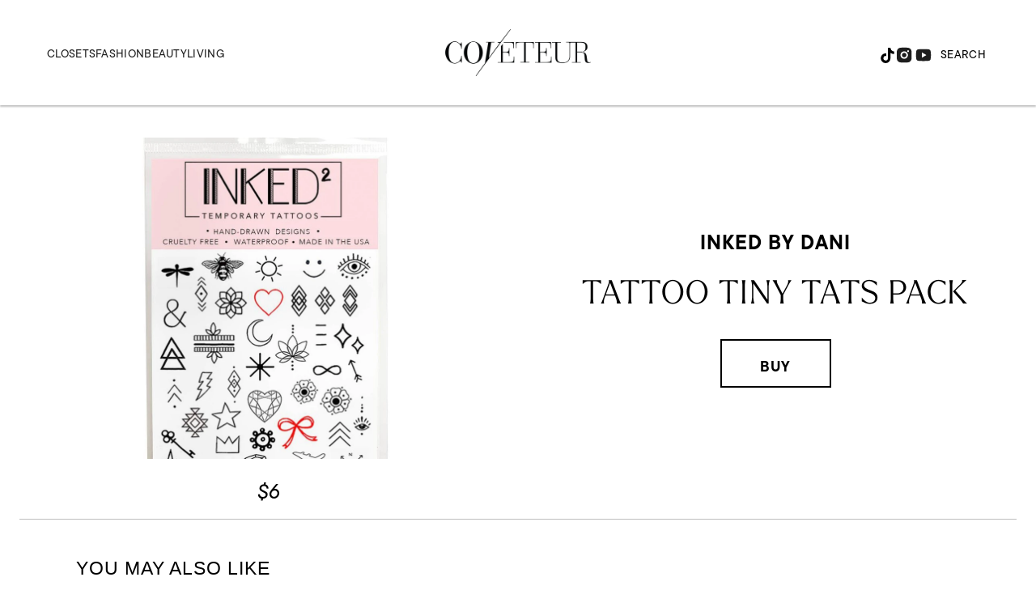

--- FILE ---
content_type: text/html; charset=utf-8
request_url: https://coveteur.com/shopping/product/tattoo-tiny-tats-pack/
body_size: 40641
content:
<!DOCTYPE html><!-- Powered by RebelMouse. https://www.rebelmouse.com --><html lang="en"><head prefix="og: https://ogp.me/ns# article: https://ogp.me/ns/article#"><script type="application/ld+json">{"@context":"https://schema.org","@type":"NewsArticle","author":{"@type":"Person","description":"","identifier":"20883149","image":{"@type":"ImageObject","url":"https://coveteur.com/res/avatars/default"},"name":"Coveteur Team","url":"https://coveteur.com/author/anacoveteur/"},"dateModified":"2021-11-10T17:50:29Z","datePublished":"2020-08-05T15:25:07Z","description":"","headline":"Tattoo Tiny Tats Pack","image":[{"@type":"ImageObject","height":600,"url":"https://coveteur.com/media-library/inked-by-dani-tattoo-tiny-tats-pack.jpg?id=25310588&width=1200&height=600&coordinates=0%2C300%2C0%2C300","width":1200},{"@type":"ImageObject","height":1200,"url":"https://coveteur.com/media-library/inked-by-dani-tattoo-tiny-tats-pack.jpg?id=25310588&width=1200&height=1200&coordinates=0%2C0%2C0%2C0","width":1200},{"@type":"ImageObject","height":1500,"url":"https://coveteur.com/media-library/inked-by-dani-tattoo-tiny-tats-pack.jpg?id=25310588&width=2000&height=1500&coordinates=0%2C149%2C0%2C149","width":2000},{"@type":"ImageObject","height":700,"url":"https://coveteur.com/media-library/inked-by-dani-tattoo-tiny-tats-pack.jpg?id=25310588&width=1245&height=700&coordinates=0%2C262%2C0%2C262","width":1245}],"keywords":[],"mainEntityOfPage":{"@id":"https://coveteur.com/shopping/product/tattoo-tiny-tats-pack/","@type":"WebPage"},"publisher":{"@type":"Organization","logo":{"@type":"ImageObject","url":"https://coveteur.com/res/avatars/default"},"name":"Coveteur"},"thumbnailUrl":"https://coveteur.com/media-library/inked-by-dani-tattoo-tiny-tats-pack.jpg?id=25310588&amp;width=210","url":"https://coveteur.com/shopping/product/tattoo-tiny-tats-pack/"}</script><script type="application/ld+json">{"@context":"https://schema.org","@type":"Product","brand":{"@type":"Brand","name":"INKED by Dani"},"description":"","image":["https://assets.rbl.ms/25310588/origin.jpg"],"name":"Tattoo Tiny Tats Pack","offers":{"@type":"Offer","price":"6","priceCurrency":"USD","url":"https://www.target.com/p/inked-by-dani-tattoo-tiny-tats-pack/-/A-77521474"}}</script><meta charset="utf-8"/><link rel="preconnect" href="https://partners.rebelmouse.com/" crossorigin="crossorigin"/><link rel="preconnect" href="https://use.typekit.net/"/><link rel="stylesheet" href="https://use.typekit.net/vnr1bdy.css"/><meta name="robots" content="max-image-preview:large"/><link rel="preload" imagesrcset="https://coveteur.com/media-library/inked-by-dani-tattoo-tiny-tats-pack.jpg?id=25310588&width=1200&height=800&quality=90&coordinates=0%2C200%2C0%2C200 3x, https://coveteur.com/media-library/inked-by-dani-tattoo-tiny-tats-pack.jpg?id=25310588&width=1200&height=800&quality=90&coordinates=0%2C200%2C0%2C200 2x, https://coveteur.com/media-library/inked-by-dani-tattoo-tiny-tats-pack.jpg?id=25310588&width=1200&height=800&quality=90&coordinates=0%2C200%2C0%2C200 1x" as="image" fetchpriority="high"/><link rel="canonical" href="https://coveteur.com/shopping/product/tattoo-tiny-tats-pack/"/><meta property="fb:app_id" content="200167090048537"/><meta name="twitter:site" content="@Coveteur"/><meta name="twitter:site:id" content="228379737"/><meta property="og:type" content="article"/><meta property="og:url" content="https://coveteur.com/shopping/product/tattoo-tiny-tats-pack/"/><meta property="og:site_name" content="Coveteur"/><meta property="og:image" content="https://coveteur.com/media-library/inked-by-dani-tattoo-tiny-tats-pack.jpg?id=25310588&width=1200&height=600&coordinates=0%2C300%2C0%2C300"/><meta property="og:image:width" content="1200"/><meta property="og:image:height" content="600"/><meta property="og:title" content="Tattoo Tiny Tats Pack"/><meta property="og:description" content=""/><meta name="description" content="Tattoo Tiny Tats Pack"/><meta name="referrer" content="always"/><meta name="robots" content="noindex"/><meta name="twitter:card" content="summary_large_image"/><meta name="twitter:image" content="https://coveteur.com/media-library/inked-by-dani-tattoo-tiny-tats-pack.jpg?id=25310588&width=1200&height=600&coordinates=0%2C300%2C0%2C300"/><link rel="preconnect" href="https://assets.rebelmouse.io/" crossorigin="anonymous"/><link rel="preconnect" href="https://user-stats.rbl.ms/" crossorigin="anonymous"/><link rel="preconnect" href="https://pages-stats.rbl.ms/" crossorigin="anonymous"/><!--link rel="preload" href="https://static.rbl.ms/static/fonts/fontawesome/fontawesome-mini.woff" as="font" type="font/woff2" crossorigin--><script type="text/javascript" class="rm-i-script">navigator.userAgent.includes("Chrome")&&function(e,t,n,r,i,o,a,u,c,s,p,l,f,v,d){var m,h,g,y,E=["click","contextmenu","dblclick","gotpointercapture","keydown","keypress","keyup","lostpointercapture","mousedown","mouseup","pointercancel","pointerdown","pointerenter","pointerleave","pointerover","pointerup","touchcancel","touchend","touchstart"],w=["scroll","wheel","mousemove","pointermove","touchmove"],P=new c,I=new c,L=new c,T="_rmStopped",S="rmInpZillaSafe",k="_rmImmediatelyStopped",_=e.setTimeout,b=e.clearTimeout,A=a.prototype,B=s&&"scheduling"in s&&"isInputPending"in s.scheduling;function C(e){return e&&e.canceled?Promise.resolve():(t=(e||{}).space||0,new Promise((function(e){t>0?_(e,0):d(e)}))).then((function(){if(B&&s.scheduling.isInputPending({includeContinuous:!0}))return C(e)}));var t}function Z(e){return e&&(e instanceof n||"function"==typeof e)}function x(e){return e&&"handleEvent"in e}function H(e){return"dataset"in e&&e.dataset.inpZillaSkip}function M(e,t,n,r,i,o){if(!(n[k]||r===u&&n[T]&&t!==n.target)){var a,c={get:(a={target:i,currentTarget:o},function(e,t,n){if(t in a)return a[t];var r=p.get(e,t);return Z(r)?function(){return p.apply(r,e,arguments)}:r}),set:p.set},s=new Proxy(n,c);try{x(e)?e.handleEvent.call(e,s):e.call(t,s)}catch(e){v(e)}}}function O(e){return function(t){var n=this,r=t.eventPhase,i=t.currentTarget,o=t.target;if(H(n))M(e,n,t,r,o,i);else{var a={canceled:!1,space:50};L.has(e)&&(L.get(e).canceled=!0),L.set(e,a),C(a).then((function(){a.canceled||(L.delete(e),M(e,n,t,r,o,i))}))}}}function j(e){return f.length>0&&e instanceof r&&e.dataset}function q(e){var t=!!f.some((function(t){return e.closest(t)}));e.dataset[S]=t?1:0}function F(e){return!!j(e)&&(S in e.dataset||q(e),1==e.dataset[S])}function G(e,t){var n=function(e,t){return!function(e,t){return!function(e){return e&&e.passive}(t)&&function(e){var t=e;return x(e)&&(t=e.handleEvent),!!(t&&t.length>0)}(e)}(e,t)}(e,t);return function(t){var r=this,i=t.eventPhase,o=t.currentTarget,u=t.target,c=t.timeStamp,s=new a("rm").timeStamp-c;function p(){M(e,r,t,i,u,o)}var l=!t.cancelable,f=!H(r),v=s>=20||n||l||function(e){return F(e.target)||F(e.currentTarget)}(t);f&&v?C().then(p):p()}}function N(e,t,n,r){if(!e.has(t)){var i=n(t,r);e.set(t,i)}return e.get(t)}function R(e){E.forEach((function(t){var n="on"+t;Object.defineProperty(e,n,{set:function(e){var n=this,r="__rmInpOn"+t;n[r]&&n.removeEventListener(t,n[r],{passive:!0}),n[r]=e,n.addEventListener(t,e,{passive:!0})}})}))}function U(e,t){return function(){this[e]=!0,t.apply(this,arguments)}}function z(){return!0}e.addEventListener("pointerup",z,{passive:!0}),e.addEventListener("pointerdown",z,{passive:!0}),(m=i.prototype).addEventListener=(h=m.addEventListener,function(t,n,r){var i=this||e;j(i)&&q(i);var o=n;n&&(o=w.includes(t)?N(I,n,O,r):N(P,n,G,r));var a=l.from(arguments);return a[1]=o,h.apply(i,a)}),m.removeEventListener=function(t){return function(n,r){var i,o=this||e,a=r;r&&(w.includes(n)&&I.has(r)?i=I:P.has(r)&&(i=P),i&&(a=i.get(r),i.delete(r)));var u=l.from(arguments);return u[1]=a,t.apply(o,u)}}(m.removeEventListener),R(e),R(t),R(o.prototype),g=A.stopPropagation,y=A.stopImmediatePropagation,A.stopPropagation=U(T,g),A.stopImmediatePropagation=U(k,y),function(){var t=new c;function n(e){return t.has(e)&&t.set(e,!0),b(e)}e.setTimeout=function(n,r){var i=this,o=l.from(arguments).splice(2);if(!Z(n))return _.apply(e,arguments);function a(){t.get(u)||n.apply(i,o),t.delete(u)}var u=_((function(){C().then(a).catch(v)}),r);return t.set(u,!1),u},e.setInterval=function(e,n){var r=this,i=l.from(arguments).splice(2);function o(){t.get(c)||e.apply(r,i)}function a(){return _(u,n)}function u(){t.get(c)?t.delete(c):C().then(o).catch(v).finally(a)}var c=a();return t.set(c,!1),c},e.clearInterval=n,e.clearTimeout=n}()}(window,document,Function,Element,EventTarget,HTMLElement,Event,Event.BUBBLING_PHASE,Map,navigator,Reflect,Array,window._rmInpZillaSafeSelectorList||[],console.error,requestIdleCallback);</script><script class="rm-i-script">window.REBELMOUSE_BOOTSTRAP_DATA = {"isUserLoggedIn": false, "site": {"id": 20883148, "isCommunitySite": false}, "runner": {"id": 20883148}, "post": {"id": 2650758462, "sections": [546800170, 546800171, 545659653], "shareUrl": "https%3A%2F%2Fcoveteur.com%2Fshopping%2Fproduct%2Ftattoo-tiny-tats-pack%2F", "status": 0, "tags": []}, "path": "/shopping/product/tattoo-tiny-tats-pack/", "pathParams": {}, "resourceId": "pp_2650758462", "fbId": "200167090048537", "fbAppVersion": "v2.5", "clientGaId": "", "messageBusUri": "wss://messages.rebelmouse.io", "section": {"id": null}, "tag": {"slug": null, "isSection": false}, "fullBootstrapUrl": "/res/bootstrap/data.js?site_id=20883148\u0026resource_id=pp_2650758462\u0026path_params=%7B%7D\u0026override_device=desktop\u0026post_id=2650758462", "whitelabel_menu": {}, "useRiver": false, "engine": {"recaptchaSiteKey": null, "lazyLoadShortcodeImages": true, "backButtonGoToPage": true, "changeParticleUrlScroll": false, "countKeepReadingAsPageview": true, "defaultVideoPlayer": "", "theoPlayerLibraryLocation": "", "trackPageViewOnParticleUrlScroll": false, "webVitalsSampleRate": 100, "overrideDevicePixelRatio": null, "image_quality_level": 90, "sendEventsToCurrentDomain": false, "enableLoggedOutUserTracking": false, "useSmartLinks2": true}};
    </script><script class="rm-i-script">window.REBELMOUSE_BASE_ASSETS_URL = "https://coveteur.com/static/dist/social-ux/";
        window.REBELMOUSE_BASE_SSL_DOMAIN = "https://coveteur.com";
        window.REBELMOUSE_TASKS_QUEUE = [];
        window.REBELMOUSE_LOW_TASKS_QUEUE = [];
        window.REBELMOUSE_LOWEST_TASKS_QUEUE = [];
        window.REBELMOUSE_ACTIVE_TASKS_QUEUE = [];
        window.REBELMOUSE_STDLIB = {};
        window.RM_OVERRIDES = {};
        window.RM_AD_LOADER = [];
    </script><script src="https://coveteur.com/static/dist/social-ux/main.36c3749fa49db81ecd4f.bundle.mjs" class="rm-i-script" type="module" async="async" data-js-app="true" data-src-host="https://coveteur.com" data-src-file="main.mjs"></script><script src="https://coveteur.com/static/dist/social-ux/main.d0b30db35abc6251a38d.bundle.js" class="rm-i-script" nomodule="nomodule" defer="defer" data-js-app="true" data-src-host="https://coveteur.com" data-src-file="main.js"></script><script src="https://coveteur.com/static/dist/social-ux/runtime.5f2854bedb02943ff2a5.bundle.mjs" class="rm-i-script" type="module" async="async" data-js-app="true" data-src-host="https://coveteur.com" data-src-file="runtime.mjs"></script><script src="https://coveteur.com/static/dist/social-ux/runtime.5fe7c9a46d72403f8fd3.bundle.js" class="rm-i-script" nomodule="nomodule" defer="defer" data-js-app="true" data-src-host="https://coveteur.com" data-src-file="runtime.js"></script><!-- we collected enough need to fix it first before turn in back on--><!--script src="//cdn.ravenjs.com/3.16.0/raven.min.js" crossorigin="anonymous"></script--><!--script type="text/javascript">
        Raven.config('https://6b64f5cc8af542cbb920e0238864390a@sentry.io/147999').install();
    </script--><link rel="manifest" href="/manifest.json"/><meta name="theme-color" content="#647187"/><script class="rm-i-script">
        if ('serviceWorker' in navigator) {
          window.addEventListener('load', function() {
            navigator.serviceWorker.register('/sw.js').then(function(registration) {
              console.log('ServiceWorker registration successful with scope: ', registration.scope);
            }, function(err) {
              console.log('ServiceWorker registration failed: ', err);
            });
          });
        } else {
          console.log('ServiceWorker not enabled');
        }
    </script><script class="rm-i-script">
        // fallback error prone google tag setup
        var googletag = googletag || {};
        googletag.cmd = googletag.cmd || [];
    </script><meta http-equiv="X-UA-Compatible" content="IE=edge"/><link rel="alternate" type="application/rss+xml" title="Coveteur" href="/feeds/products/beauty.rss"/><meta name="viewport" content="width=device-width,initial-scale=1,minimum-scale=1.0"/><!-- TODO: move the default value from here --><title>Tattoo Tiny Tats Pack - Coveteur</title><style class="rm-i-styles">
        article,aside,details,figcaption,figure,footer,header,hgroup,nav,section{display:block;}audio,canvas,video{display:inline-block;}audio:not([controls]){display:none;}[hidden]{display:none;}html{font-size:100%;-webkit-text-size-adjust:100%;-ms-text-size-adjust:100%;}body{margin:0;font-size:1em;line-height:1.4;}body,button,input,select,textarea{font-family:Tahoma,sans-serif;color:#5A5858;}::-moz-selection{background:#145A7C;color:#fff;text-shadow:none;}::selection{background:#145A7C;color:#fff;text-shadow:none;}:focus{outline:5px auto #2684b1;}a:hover,a:active{outline:0;}abbr[title]{border-bottom:1px dotted;}b,strong{font-weight:bold;}blockquote{margin:1em 40px;}dfn{font-style:italic;}hr{display:block;height:1px;border:0;border-top:1px solid #ccc;margin:1em 0;padding:0;}ins{background:#ff9;color:#000;text-decoration:none;}mark{background:#ff0;color:#000;font-style:italic;font-weight:bold;}pre,code,kbd,samp{font-family:monospace,serif;_font-family:'courier new',monospace;font-size:1em;}pre{white-space:pre;white-space:pre-wrap;word-wrap:break-word;}q{quotes:none;}q:before,q:after{content:"";content:none;}small{font-size:85%;}sub,sup{font-size:75%;line-height:0;position:relative;vertical-align:baseline;}sup{top:-0.5em;}sub{bottom:-0.25em;}ul,ol{margin:1em 0;padding:0 0 0 40px;}dd{margin:0 0 0 40px;}nav ul,nav ol{list-style:none;list-style-image:none;margin:0;padding:0;}img{border:0;-ms-interpolation-mode:bicubic;vertical-align:middle;}svg:not(:root){overflow:hidden;}figure{margin:0;}form{margin:0;}fieldset{border:0;margin:0;padding:0;}label{cursor:pointer;}legend{border:0;padding:0;}button,input{line-height:normal;}button,input[type="button"],input[type="reset"],input[type="submit"]{cursor:pointer;-webkit-appearance:button;}input[type="checkbox"],input[type="radio"]{box-sizing:border-box;padding:0;}input[type="search"]{-webkit-appearance:textfield;box-sizing:content-box;}input[type="search"]::-webkit-search-decoration{-webkit-appearance:none;}button::-moz-focus-inner,input::-moz-focus-inner{border:0;padding:0;}textarea{overflow:auto;vertical-align:top;resize:vertical;}input:invalid,textarea:invalid{background-color:#fccfcc;}table{border-collapse:collapse;border-spacing:0;}td{vertical-align:top;}.ir{display:block;border:0;text-indent:-999em;overflow:hidden;background-color:transparent;background-repeat:no-repeat;text-align:left;direction:ltr;}.ir br{display:none;}.hidden{display:none !important;visibility:hidden;}.visuallyhidden{border:0;clip:rect(0 0 0 0);height:1px;margin:-1px;overflow:hidden;padding:0;position:absolute;width:1px;}.visuallyhidden.focusable:active,.visuallyhidden.focusable:focus{clip:auto;height:auto;margin:0;overflow:visible;position:static;width:auto;}.invisible{visibility:hidden;}.clearfix:before,.clearfix:after{content:"";display:table;}.clearfix:after{clear:both;}.clearfix{zoom:1;}.zindex20{z-index:20;}.zindex30{z-index:30;}.zindex40{z-index:40;}.zindex50{z-index:50;}html{font-size:10px;font-family:tt-commons-pro,sans-serif;line-height:1.4;color:#000;font-weight:normal;}body,button,input,select,textarea{font-family:tt-commons-pro,sans-serif;color:#000;}.col,body{font-size:1.6rem;line-height:1.4;}a{color:#000;text-decoration:none;}a:hover{color:#B2B2B2;text-decoration:none;}.with-primary-color{color:#000;}.with-primary-color:hover{color:#B2B2B2;}.js-tab,.js-keep-reading,.js-toggle{cursor:pointer;}.noselect{-webkit-touch-callout:none;-webkit-user-select:none;-khtml-user-select:none;-moz-user-select:none;-ms-user-select:none;user-select:none;}.tabs__tab{display:inline-block;padding:10px;}.tabs__tab-content{display:none;}.tabs__tab-content.active{display:block;}button:focus,input[type="text"],input[type="email"]{outline:0;}audio,canvas,iframe,img,svg,video{vertical-align:middle;max-width:100%;}textarea{resize:vertical;}.main{background-color:#FFF;position:relative;overflow:hidden;}.valign-wrapper{display:-webkit-flex;display:-ms-flexbox;display:flex;-webkit-align-items:center;-ms-flex-align:center;align-items:center;}.valign-wrapper .valign{display:block;}#notification{position:fixed;}.article-module__controls-placeholder{position:absolute;}.display-block{display:block;}.cover-all{position:absolute;width:100%;height:100%;}.full-width{width:100%;}.fa{font-family:FontAwesome,"fontawesome-mini" !important;}.fa.fa-instagram{font-size:1.15em;}.fa-googleplus:before{content:"\f0d5";}.post-partial,.overflow-visible{overflow:visible !important;}.attribute-data{margin:0 10px 10px 0;padding:5px 10px;background-color:#000;color:white;border-radius:3px;margin-bottom:10px;display:inline-block;}.attribute-data[value=""]{display:none;}.badge{display:inline-block;overflow:hidden;}.badge-image{border-radius:100%;}.js-expandable.expanded .js-expand,.js-expandable:not(.expanded) .js-contract{display:none;}.js-scroll-trigger{display:block;width:100%;}.sticky-target:not(.legacy){position:fixed;opacity:0;top:0;will-change:transform;transform:translate3d(0px,0px,0px);}.sticky-target.legacy{position:relative;}.sticky-target.legacy.sticky-active{position:fixed;}.color-inherit:hover,.color-inherit{color:inherit;}.js-appear-on-expand{transition:all 350ms;height:0;overflow:hidden;opacity:0;}.content-container{display:none;}.expanded .content-container{display:block;}.expanded .js-appear-on-expand{opacity:1;height:auto;}.logged-out-user .js-appear-on-expand{height:0;opacity:0;}.h1,.h2{margin:0;padding:0;font-size:1em;font-weight:normal;}.lazyload-placeholder{display:none;position:absolute;text-align:center;background:rgba(0,0,0,0.1);top:0;bottom:0;left:0;right:0;}div[runner-lazy-loading] .lazyload-placeholder,iframe[runner-lazy-loading] + .lazyload-placeholder{display:block;}.abs-pos-center{position:absolute;top:0;bottom:0;left:0;right:0;margin:auto;}.relative{position:relative;}.runner-spinner{position:absolute;top:0;bottom:0;left:0;right:0;margin:auto;width:50px;}.runner-spinner:before{content:"";display:block;padding-top:100%;}.rm-non-critical-loaded .runner-spinner-circular{animation:rotate 2s linear infinite;height:100%;transform-origin:center center;width:100%;position:absolute;top:0;bottom:0;left:0;right:0;margin:auto;}.position-relative{position:relative;}.collection-button{display:inline-block;}.rm-non-critical-loaded .runner-spinner-path{stroke-dasharray:1,200;stroke-dashoffset:0;animation:dash 1.5s ease-in-out infinite,color 6s ease-in-out infinite;stroke-linecap:round;}.pagination-container .pagination-wrapper{display:flex;align-items:center;}.pagination-container .pagination-wrapper a{color:rgba(59,141,242,1);margin:0 5px;}@keyframes rotate{100%{transform:rotate(360deg);}}@keyframes dash{0%{stroke-dasharray:1,200;stroke-dashoffset:0;}50%{stroke-dasharray:89,200;stroke-dashoffset:-35px;}100%{stroke-dasharray:89,200;stroke-dashoffset:-124px;}}@keyframes color{100%,0%{stroke:rgba(255,255,255,1);}40%{stroke:rgba(255,255,255,0.6);}66%{stroke:rgba(255,255,255,0.9);}80%,90%{stroke:rgba(255,255,255,0.7);}}.js-section-loader-feature-container > .slick-list > .slick-track > .slick-slide:not(.slick-active){height:0;visibility:hidden;}.rebellt-item-media-container .instagram-media{margin-left:auto !important;margin-right:auto !important;}.js-hidden-panel{position:fixed;top:0;left:0;right:0;transition:all 300ms;z-index:10;}.js-hidden-panel.active{transform:translate3d(0,-100%,0);}.content{margin-left:auto;margin-right:auto;max-width:1100px;width:90%;}.ad-tag{text-align:center;}.ad-tag__inner{display:inline-block;}.content .ad-tag{margin-left:-5%;margin-right:-5%;}@media (min-width:768px){.content .ad-tag{margin-left:auto;margin-right:auto;}}.user-prefs{display:none;}.no-mb:not(:last-child){margin-bottom:0;}.no-mt:not(:first-child){margin-top:0;}.sm-mt-0:not(:empty):before,.sm-mt-1:not(:empty):before,.sm-mt-2:not(:empty):before,.sm-mb-0:not(:empty):after,.sm-mb-1:not(:empty):after,.sm-mb-2:not(:empty):after,.md-mt-0:not(:empty):before,.md-mt-1:not(:empty):before,.md-mt-2:not(:empty):before,.md-mb-0:not(:empty):after,.md-mb-1:not(:empty):after,.md-mb-2:not(:empty):after,.lg-mt-0:not(:empty):before,.lg-mt-1:not(:empty):before,.lg-mt-2:not(:empty):before,.lg-mb-0:not(:empty):after,.lg-mb-1:not(:empty):after,.lg-mb-2:not(:empty):after{content:'';display:block;overflow:hidden;}.sm-mt-0:not(:empty):before{margin-bottom:0;}.sm-mt-0 > *{margin-top:0;}.sm-mt-1:not(:empty):before{margin-bottom:-10px;}.sm-mt-1 > *{margin-top:10px;}.sm-mt-2:not(:empty):before{margin-bottom:-20px;}.sm-mt-2 > *{margin-top:20px;}.sm-mb-0:not(:empty):after{margin-top:0;}.sm-mb-0 > *{margin-bottom:0;}.sm-mb-1:not(:empty):after{margin-top:-10px;}.sm-mb-1 > *{margin-bottom:10px;}.sm-mb-2:not(:empty):after{margin-top:-20px;}.sm-mb-2 > *{margin-bottom:20px;}@media (min-width:768px){.md-mt-0:not(:empty):before{margin-bottom:0;}.md-mt-0 > *{margin-top:0;}.md-mt-1:not(:empty):before{margin-bottom:-10px;}.md-mt-1 > *{margin-top:10px;}.md-mt-2:not(:empty):before{margin-bottom:-20px;}.md-mt-2 > *{margin-top:20px;}.md-mb-0:not(:empty):after{margin-top:0;}.md-mb-0 > *{margin-bottom:0;}.md-mb-1:not(:empty):after{margin-top:-10px;}.md-mb-1 > *{margin-bottom:10px;}.md-mb-2:not(:empty):after{margin-top:-20px;}.md-mb-2 > *{margin-bottom:20px;}}@media (min-width:1024px){.lg-mt-0:not(:empty):before{margin-bottom:0;}.lg-mt-0 > *{margin-top:0;}.lg-mt-1:not(:empty):before{margin-bottom:-10px;}.lg-mt-1 > *{margin-top:10px;}.lg-mt-2:not(:empty):before{margin-bottom:-20px;}.lg-mt-2 > *{margin-top:20px;}.lg-mb-0:not(:empty):after{margin-top:0;}.lg-mb-0 > *{margin-bottom:0;}.lg-mb-1:not(:empty):after{margin-top:-10px;}.lg-mb-1 > *{margin-bottom:10px;}.lg-mb-2:not(:empty):after{margin-top:-20px;}.lg-mb-2 > *{margin-bottom:20px;}}.sm-cp-0{padding:0;}.sm-cp-1{padding:10px;}.sm-cp-2{padding:20px;}@media (min-width:768px){.md-cp-0{padding:0;}.md-cp-1{padding:10px;}.md-cp-2{padding:20px;}}@media (min-width:1024px){.lg-cp-0{padding:0;}.lg-cp-1{padding:10px;}.lg-cp-2{padding:20px;}}.mb-2 > *{margin-bottom:20px;}.mb-2 > :last-child{margin-bottom:0;}.v-sep > *{margin-bottom:20px;}@media (min-width:768px){.v-sep > *{margin-bottom:40px;}}.v-sep > *:last-child{margin-bottom:0;}@media only screen and (max-width:767px){.hide-mobile{display:none !important;}}@media only screen and (max-width:1023px){.hide-tablet-and-mobile{display:none !important;}}@media only screen and (min-width:768px){.hide-tablet-and-desktop{display:none !important;}}@media only screen and (min-width:768px) and (max-width:1023px){.hide-tablet{display:none !important;}}@media only screen and (min-width:1024px){.hide-desktop{display:none !important;}}.row.px10{margin-left:-10px;margin-right:-10px;}.row.px10 > .col{padding-left:10px;padding-right:10px;}.row.px20{margin-left:-20px;margin-right:-20px;}.row.px20 > .col{padding-left:20px;padding-right:20px;}.row{margin-left:auto;margin-right:auto;overflow:hidden;}.row:after{content:'';display:table;clear:both;}.row:not(:empty){margin-bottom:-20px;}.col{margin-bottom:20px;}@media (min-width:768px){.col{margin-bottom:40px;}.row:not(:empty){margin-bottom:-40px;}}.row .col{float:left;box-sizing:border-box;}.row .col.pull-right{float:right;}.row .col.s1{width:8.3333333333%;}.row .col.s2{width:16.6666666667%;}.row .col.s3{width:25%;}.row .col.s4{width:33.3333333333%;}.row .col.s5{width:41.6666666667%;}.row .col.s6{width:50%;}.row .col.s7{width:58.3333333333%;}.row .col.s8{width:66.6666666667%;}.row .col.s9{width:75%;}.row .col.s10{width:83.3333333333%;}.row .col.s11{width:91.6666666667%;}.row .col.s12{width:100%;}@media only screen and (min-width:768px){.row .col.m1{width:8.3333333333%;}.row .col.m2{width:16.6666666667%;}.row .col.m3{width:25%;}.row .col.m4{width:33.3333333333%;}.row .col.m5{width:41.6666666667%;}.row .col.m6{width:50%;}.row .col.m7{width:58.3333333333%;}.row .col.m8{width:66.6666666667%;}.row .col.m9{width:75%;}.row .col.m10{width:83.3333333333%;}.row .col.m11{width:91.6666666667%;}.row .col.m12{width:100%;}}@media only screen and (min-width:1024px){.row .col.l1{width:8.3333333333%;}.row .col.l2{width:16.6666666667%;}.row .col.l3{width:25%;}.row .col.l4{width:33.3333333333%;}.row .col.l5{width:41.6666666667%;}.row .col.l6{width:50%;}.row .col.l7{width:58.3333333333%;}.row .col.l8{width:66.6666666667%;}.row .col.l9{width:75%;}.row .col.l10{width:83.3333333333%;}.row .col.l11{width:91.6666666667%;}.row .col.l12{width:100%;}}.widget{position:relative;box-sizing:border-box;}.widget:hover .widget__headline a{color:#B2B2B2;}.widget__headline{font-family:tt-commons-pro,sans-serif;color:#000;cursor:pointer;}.widget__headline-text{font-family:inherit;color:inherit;word-break:break-word;}.widget__section-text{display:block;}.image,.widget__image{background-position:center;background-repeat:no-repeat;background-size:cover;display:block;z-index:0;}.widget__play{position:absolute;width:100%;height:100%;text-align:center;}.rm-widget-image-holder{position:relative;}.rm-video-holder{position:absolute;width:100%;height:100%;top:0;left:0;}.rm-zindex-hidden{display:none;z-index:-1;}.rm-widget-image-holder .widget__play{top:0;left:0;}.image.no-image{background-color:#e4e4e4;}.widget__video{position:relative;}.widget__video .rm-scrop-spacer{padding-bottom:56.25%;}.widget__video.rm-video-tiktok{max-width:605px;}.widget__video video,.widget__video iframe{position:absolute;top:0;left:0;height:100%;}.widget__product-vendor{font-size:1.5em;line-height:1.5;margin:25px 0;}.widget__product-buy-link{margin:15px 0;}.widget__product-buy-link-btn{background-color:#000;color:#fff;display:inline-block;font-size:1.6rem;line-height:1em;padding:1.25rem;font-weight:700;}.widget__product-buy-btn:hover{color:#fff;}.widget__product-price{font-size:1.5em;line-height:1.5;margin:25px 0;}.widget__product-compare-at-price{text-decoration:line-through;}.rebellt-item.is--mobile,.rebellt-item.is--tablet{margin-bottom:0.85em;}.rebellt-item.show_columns_on_mobile.col2,.rebellt-item.show_columns_on_mobile.col3{display:inline-block;vertical-align:top;}.rebellt-item.show_columns_on_mobile.col2{width:48%;}.rebellt-item.show_columns_on_mobile.col3{width:32%;}@media only screen and (min-width:768px){.rebellt-item.col2:not(.show_columns_on_mobile),.rebellt-item.col3:not(.show_columns_on_mobile){display:inline-block;vertical-align:top;}.rebellt-item.col2:not(.show_columns_on_mobile){width:48%;}.rebellt-item.col3:not(.show_columns_on_mobile){width:32%;}}.rebellt-item.parallax{background-size:cover;background-attachment:fixed;position:relative;left:calc(-50vw + 50%);width:100vw;min-height:100vh;padding:0 20%;box-sizing:border-box;max-width:inherit;text-align:center;z-index:3;}.rebellt-item.parallax.is--mobile{background-position:center;margin-bottom:0;padding:0 15%;}.rebellt-item.parallax.has-description:before,.rebellt-item.parallax.has-description:after{content:"";display:block;padding-bottom:100%;}.rebellt-item.parallax.has-description.is--mobile:before,.rebellt-item.parallax.has-description.is--mobile:after{padding-bottom:90vh;}.rebellt-item.parallax h3,.rebellt-item.parallax p{color:white;text-shadow:1px 0 #000;}.rebellt-item.parallax.is--mobile p{font-size:18px;font-weight:400;}.rebellt-ecommerce h3{font-size:1.8em;margin-bottom:15px;}.rebellt-ecommerce--vendor{font-size:1.5em;line-height:1.5;margin:25px 0;}.rebellt-ecommerce--price{font-size:1.5em;line-height:1.5;margin:25px 0;}.rebellt-ecommerce--compare-at-price{text-decoration:line-through;}.rebellt-ecommerce--buy{margin:15px 0;}.rebellt-ecommerce--btn{background-color:#000;color:#fff;display:inline-block;font-size:1.6rem;line-height:1em;padding:1.25rem;font-weight:700;}.rebellt-ecommerce--btn:hover{color:#fff;}.rebelbar.skin-simple{height:50px;line-height:50px;color:#000;font-size:1.2rem;border-left:none;border-right:none;background-color:#fff;}.rebelbar.skin-simple .rebelbar__inner{position:relative;height:100%;margin:0 auto;padding:0 20px;max-width:1300px;}.rebelbar.skin-simple .logo{float:left;}.rebelbar.skin-simple .logo__image{max-height:50px;max-width:190px;}.rebelbar--fake.skin-simple{position:relative;border-color:#fff;}.rebelbar--fixed.skin-simple{position:absolute;width:100%;z-index:3;}.with-fixed-header .rebelbar--fixed.skin-simple{position:fixed;top:0;}.rebelbar.skin-simple .rebelbar__menu-toggle{position:relative;cursor:pointer;float:left;text-align:center;font-size:0;width:50px;margin-left:-15px;height:100%;color:#000;}.rebelbar.skin-simple i{vertical-align:middle;display:inline-block;font-size:20px;}.rebelbar.skin-simple .rebelbar__menu-toggle:hover{color:#B2B2B2;}.rebelbar.skin-simple .rebelbar__section-links{display:none;padding:0 100px 0 40px;overflow:hidden;height:100%;}.rebelbar.skin-simple .rebelbar__section-list{margin:0 -15px;height:100%;}.rebelbar.skin-simple .rebelbar__section-links li{display:inline-block;padding:0 15px;text-align:left;}.rebelbar.skin-simple .rebelbar__section-link{color:#000;display:block;font-size:1.8rem;font-weight:400;text-decoration:none;}.rebelbar.skin-simple .rebelbar__section-link:hover{color:#B2B2B2;}.rebelbar.skin-simple .rebelbar__sharebar.sharebar{display:none;}.rebelbar.skin-simple .rebelbar__section-list.js--active .rebelbar__more-sections-button{visibility:visible;}.rebelbar.skin-simple .rebelbar__more-sections-button{cursor:pointer;visibility:hidden;}.rebelbar.skin-simple #rebelbar__more-sections{visibility:hidden;position:fixed;line-height:70px;left:0;width:100%;background-color:#1f1f1f;}.rebelbar.skin-simple #rebelbar__more-sections a{color:white;}.rebelbar.skin-simple #rebelbar__more-sections.opened{visibility:visible;}@media only screen and (min-width:768px){.rebelbar.skin-simple .rebelbar__menu-toggle{margin-right:15px;}.rebelbar.skin-simple{height:100px;line-height:100px;font-weight:700;}.rebelbar.skin-simple .logo__image{max-width:350px;max-height:100px;}.rebelbar.skin-simple .rebelbar__inner{padding:0 40px;}.rebelbar.skin-simple .rebelbar__sharebar.sharebar{float:left;margin-top:20px;margin-bottom:20px;padding-left:40px;}}@media (min-width:960px){.rebelbar.skin-simple .rebelbar__section-links{display:block;}.with-floating-shares .rebelbar.skin-simple .search-form{display:none;}.with-floating-shares .rebelbar.skin-simple .rebelbar__sharebar.sharebar{display:block;}.with-floating-shares .rebelbar.skin-simple .rebelbar__section-links{display:none;}}.menu-global{display:none;width:100%;position:fixed;z-index:3;color:white;background-color:#1a1a1a;height:100%;font-size:1.8rem;overflow-y:auto;overflow-x:hidden;line-height:1.6em;}@media (min-width:768px){.menu-global{display:block;max-width:320px;top:0;-webkit-transform:translate(-320px,0);transform:translate(-320px,0);transform:translate3d(-320px,0,0);}.menu-global,.all-content-wrapper{transition:transform .2s cubic-bezier(.2,.3,.25,.9);}}.menu-overlay{position:fixed;top:-100%;left:0;height:0;width:100%;cursor:pointer;visibility:hidden;opacity:0;transition:opacity 200ms;}.menu-opened .menu-overlay{visibility:visible;height:100%;z-index:1;opacity:1;top:0;}@media only screen and (min-width:768px){.menu-opened .menu-overlay{z-index:10;background:rgba(255,255,255,.6);}}@media (min-width:960px){.logged-out-user .rebelbar.skin-simple .menu-overlay{display:none;}}@media (min-width:600px){.rm-resized-container-5{width:5%;}.rm-resized-container-10{width:10%;}.rm-resized-container-15{width:15%;}.rm-resized-container-20{width:20%;}.rm-resized-container-25{width:25%;}.rm-resized-container-30{width:30%;}.rm-resized-container-35{width:35%;}.rm-resized-container-40{width:40%;}.rm-resized-container-45{width:45%;}.rm-resized-container-50{width:50%;}.rm-resized-container-55{width:55%;}.rm-resized-container-60{width:60%;}.rm-resized-container-65{width:65%;}.rm-resized-container-70{width:70%;}.rm-resized-container-75{width:75%;}.rm-resized-container-80{width:80%;}.rm-resized-container-85{width:85%;}.rm-resized-container-90{width:90%;}.rm-resized-container-95{width:95%;}.rm-resized-container-100{width:100%;}}.rm-embed-container{position:relative;}.rm-embed-container.rm-embed-instagram{max-width:540px;}.rm-embed-container.rm-embed-tiktok{max-width:572px;min-height:721px;}.rm-embed-container.rm-embed-tiktok blockquote,.rm-embed-twitter blockquote{all:revert;}.rm-embed-container.rm-embed-tiktok blockquote{margin-left:0;margin-right:0;position:relative;}.rm-embed-container.rm-embed-tiktok blockquote,.rm-embed-container.rm-embed-tiktok blockquote > iframe,.rm-embed-container.rm-embed-tiktok blockquote > section{width:100%;min-height:721px;display:block;}.rm-embed-container.rm-embed-tiktok blockquote > section{position:absolute;top:0;left:0;right:0;bottom:0;display:flex;align-items:center;justify-content:center;flex-direction:column;text-align:center;}.rm-embed-container.rm-embed-tiktok blockquote > section:before{content:"";display:block;width:100%;height:300px;border-radius:8px;}.rm-embed-container > .rm-embed,.rm-embed-container > .rm-embed-holder{position:absolute;top:0;left:0;}.rm-embed-holder{display:block;height:100%;width:100%;display:flex;align-items:center;}.rm-embed-container > .rm-embed-spacer{display:block;}.rm-embed-twitter{max-width:550px;margin-top:10px;margin-bottom:10px;}.rm-embed-twitter blockquote{position:relative;height:100%;width:100%;flex-direction:column;display:flex;align-items:center;justify-content:center;flex-direction:column;text-align:center;}.rm-embed-twitter:not(.rm-off) .twitter-tweet{margin:0 !important;}.logo__image,.image-element__img,.rm-lazyloadable-image{max-width:100%;height:auto;}.logo__image,.image-element__img{width:auto;}@media (max-width:768px){.rm-embed-spacer.rm-embed-spacer-desktop{display:none;}}@media (min-width:768px){.rm-embed-spacer.rm-embed-spacer-mobile{display:none;}}.sharebar{margin:0 -4px;padding:0;font-size:0;line-height:0;}.sharebar a{color:#fff;}.sharebar a:hover{text-decoration:none;color:#fff;}.sharebar .share,.sharebar .share-plus{display:inline-block;margin:0 4px;font-size:14px;font-weight:400;padding:0 10px;width:20px;min-width:20px;height:40px;line-height:38px;text-align:center;vertical-align:middle;border-radius:2px;}.sharebar .share-plus i,.sharebar .share i{display:inline-block;vertical-align:middle;}.sharebar .hide-button{display:none;}.sharebar.enable-panel .hide-button{display:inline-block;}.sharebar.enable-panel .share-plus{display:none;}.sharebar.with-first-button-caption:not(.enable-panel) .share:first-child{width:68px;}.sharebar.with-first-button-caption:not(.enable-panel) .share:first-child:after{content:'Share';padding-left:5px;vertical-align:middle;}.sharebar--fixed{display:none;position:fixed;bottom:0;z-index:1;text-align:center;width:100%;left:0;margin:20px auto;}.with-floating-shares .sharebar--fixed{display:block;}.sharebar.fly_shared:not(.enable-panel) .share:nth-child(5){display:none;}.share-media-panel .share-media-panel-pinit{position:absolute;right:0;bottom:0;background-color:transparent;}.share-media-panel-pinit_share{background-image:url('/static/img/whitelabel/runner/spritesheets/pin-it-sprite.png');background-color:#BD081C;background-position:-1px -17px;border-radius:4px;float:right;height:34px;margin:7px;width:60px;background-size:194px auto;}.share-media-panel-pinit_share:hover{opacity:.9;}@media (min-width:768px){.sharebar .share-plus .fa,.sharebar .share .fa{font-size:22px;}.sharebar .share,.sharebar .share-plus{padding:0 15px;width:30px;min-width:30px;height:60px;line-height:60px;margin:0 4px;font-size:16px;}.sharebar.with-first-button-caption:not(.enable-panel) .share:first-child{width:180px;}.sharebar.with-first-button-caption:not(.enable-panel) .share:first-child:after{content:'Share this story';padding-left:10px;vertical-align:middle;text-transform:uppercase;}.share-media-panel-pinit_share{background-position:-60px -23px;height:45px;margin:10px;width:80px;}}.action-btn{display:block;font-size:1.6rem;color:#000;cursor:pointer;border:2px solid #000;border-color:#000;border-radius:2px;line-height:1em;padding:1.6rem;font-weight:700;text-align:center;}.action-btn:hover{color:#B2B2B2;border:2px solid #B2B2B2;border-color:#B2B2B2;}.section-headline__text{font-size:3rem;font-weight:700;line-height:1;}.section-headline__text{color:#000;}@media (min-width:768px){.section-headline__text{font-size:3.6rem;}.content__main .section-headline__text{margin-top:-.3rem;margin-bottom:2rem;}}.module-headline__text{font-size:3rem;font-weight:700;color:#000;}@media (min-width:768px){.module-headline__text{font-size:3.6rem;}}.search-form{position:absolute;top:0;right:20px;z-index:1;}.search-form__text-input{display:none;height:42px;font-size:1.3rem;background-color:#f4f4f4;border:none;color:#8f8f8f;text-indent:10px;padding:0;width:220px;position:absolute;right:-10px;top:0;bottom:0;margin:auto;}.search-form .search-form__submit{display:none;position:relative;border:none;bottom:2px;background-color:transparent;}.search-form__text-input:focus,.search-form__submit:focus{border:0 none;-webkit-box-shadow:none;-moz-box-shadow:none;box-shadow:none;outline:0 none;}.show-search .search-form__close{position:absolute;display:block;top:0;bottom:0;margin:auto;height:1rem;right:-28px;}.search-form__open{vertical-align:middle;bottom:2px;display:inline-block;position:relative;color:#000;font-size:1.9rem;}.show-search .search-form__text-input{display:block;}.show-search .search-form__submit{display:inline-block;vertical-align:middle;padding:0;color:#000;font-size:1.9rem;}.search-form__close,.show-search .search-form__open{display:none;}.quick-search{display:block;border-bottom:1px solid #d2d2d2;padding:24px 0 28px;margin-bottom:20px;position:relative;}.quick-search__submit{background-color:transparent;border:0;padding:0;margin:0;position:absolute;zoom:.75;color:#000;}.quick-search__input{background-color:transparent;border:0;padding:0;font-size:1.5rem;font-weight:700;line-height:3em;padding-left:40px;width:100%;box-sizing:border-box;}@media (min-width:768px){.search-form{right:40px;}.quick-search{margin-bottom:40px;padding:0 0 20px;}.quick-search__submit{zoom:1;}.quick-search__input{line-height:2.2em;padding-left:60px;}}.search-widget{position:relative;}.search-widget__input,.search-widget__submit{border:none;padding:0;margin:0;color:#000;background:transparent;font-size:inherit;line-height:inherit;}.social-links__link{display:inline-block;padding:12px;line-height:0;width:25px;height:25px;border-radius:50%;margin:0 6px;font-size:1.5em;text-align:center;position:relative;vertical-align:middle;color:white;}.social-links__link:hover{color:white;}.social-links__link > span{position:absolute;top:0;left:0;right:0;bottom:0;margin:auto;height:1em;}.article__body{font-family:tt-commons-pro,sans-serif;}.body-description .horizontal-rule{border-top:2px solid #eee;}.article-content blockquote{border-left:5px solid #000;border-left-color:#000;color:#656565;padding:0 0 0 25px;margin:1em 0 1em 25px;}.article__splash-custom{position:relative;}.body hr{display:none;}.article-content .media-caption{color:#9a9a9a;font-size:1.4rem;line-height:2;}.giphy-image{margin-bottom:0;}.article-body a{word-wrap:break-word;}.article-content .giphy-image__credits-wrapper{margin:0;}.article-content .giphy-image__credits{color:#000;font-size:1rem;}.article-content .image-media,.article-content .giphy-image .media-photo-credit{display:block;}.tags{color:#000;margin:0 -5px;}.tags__item{margin:5px;display:inline-block;}.tags .tags__item{line-height:1;}.slideshow .carousel-control{overflow:hidden;}.shortcode-media .media-caption,.shortcode-media .media-photo-credit{display:block;}@media (min-width:768px){.tags{margin:0 -10px;}.tags__item{margin:10px;}.article-content__comments-wrapper{border-bottom:1px solid #d2d2d2;margin-bottom:20px;padding-bottom:40px;}}.subscription-widget{background:#000;padding:30px;}.subscription-widget .module-headline__text{text-align:center;font-size:2rem;font-weight:400;color:#fff;}.subscription-widget .social-links{margin-left:-10px;margin-right:-10px;text-align:center;font-size:0;}.subscription-widget .social-links__link{display:inline-block;vertical-align:middle;width:39px;height:39px;color:#fff;box-sizing:border-box;border-radius:50%;font-size:20px;margin:0 5px;line-height:35px;background:transparent;border:2px solid #fff;border-color:#fff;}.subscription-widget .social-links__link:hover{color:#B2B2B2;border-color:#B2B2B2;background:transparent;}.subscription-widget .social-links__link .fa-instagram{margin:5px 0 0 1px;}.subscription-widget__site-links{margin:30px -5px;text-align:center;font-size:.8em;}.subscription-widget__site-link{padding:0 5px;color:inherit;}.newsletter-element__form{text-align:center;position:relative;max-width:500px;margin-left:auto;margin-right:auto;}.newsletter-element__submit,.newsletter-element__input{border:0;padding:10px;font-size:1.6rem;font-weight:500;height:40px;line-height:20px;margin:0;}.newsletter-element__submit{background:#000;color:#fff;position:absolute;top:0;right:0;}.newsletter-element__submit:hover{opacity:.9;}.newsletter-element__input{background:#f4f4f4;width:100%;color:#8f8f8f;padding-right:96px;box-sizing:border-box;}.gdpr-cookie-wrapper{position:relative;left:0;right:0;padding:.5em;box-sizing:border-box;}.gdpr-cookie-controls{text-align:right;}.runner-authors-list{margin-top:0;margin-bottom:0;padding-left:0;list-style-type:none;}.runner-authors-author-wrapper{display:flex;flex-direction:row;flex-wrap:nowrap;justify-content:flex-start;align-items:stretch;align-content:stretch;}.runner-authors-avatar-thumb{display:inline-block;border-radius:100%;width:55px;height:55px;background-repeat:no-repeat;background-position:center;background-size:cover;overflow:hidden;}.runner-authors-avatar-thumb img{width:100%;height:100%;display:block;object-fit:cover;border-radius:100%;}.runner-authors-avatar-fallback{display:flex;align-items:center;justify-content:center;width:100%;height:100%;font-size:12px;line-height:1.1;text-align:center;padding:4px;background:#e0e0e0;color:#555;font-weight:600;text-transform:uppercase;border-radius:100%;overflow:hidden;}.runner-authors-author-info{width:calc(100% - 55px);}.runner-author-name-container{padding:0 6px;}.rm-breadcrumb__list{margin:0;padding:0;}.rm-breadcrumb__item{list-style-type:none;display:inline;}.rm-breadcrumb__item:last-child .rm-breadcrumb__separator{display:none;}.rm-breadcrumb__item:last-child .rm-breadcrumb__link,.rm-breadcrumb__link.disabled{pointer-events:none;color:inherit;}.social-tab-i .share-fb:after,.social-tab-i .share-tw:after{content:none;}.share-buttons .social-tab-i a{margin-right:0;}.share-buttons .social-tab-i li{line-height:1px;float:left;}.share-buttons .social-tab-i ul{margin:0;padding:0;list-style:none;}.share-tab-img{max-width:100%;padding:0;margin:0;position:relative;overflow:hidden;display:inline-block;}.share-buttons .social-tab-i{position:absolute;bottom:0;right:0;margin:0;padding:0;z-index:1;list-style-type:none;}.close-share-mobile,.show-share-mobile{background-color:rgba(0,0,0,.75);}.share-buttons .social-tab-i.show-mobile-share-bar .close-share-mobile,.share-buttons .social-tab-i .show-share-mobile,.share-buttons .social-tab-i .share{width:30px;height:30px;line-height:27px;padding:0;text-align:center;display:inline-block;vertical-align:middle;}.share-buttons .social-tab-i.show-mobile-share-bar .show-share-mobile,.share-buttons .social-tab-i .close-share-mobile{display:none;}.share-buttons .social-tab-i .icons-share{vertical-align:middle;display:inline-block;font:normal normal normal 14px/1 FontAwesome;color:white;}.social-tab-i .icons-share.fb:before{content:'\f09a';}.social-tab-i .icons-share.tw:before{content:'\f099';}.social-tab-i .icons-share.pt:before{content:'\f231';}.social-tab-i .icons-share.tl:before{content:'\f173';}.social-tab-i .icons-share.em:before{content:'\f0e0';}.social-tab-i .icons-share.sprite-shares-close:before{content:'\f00d';}.social-tab-i .icons-share.sprite-shares-share:before{content:'\f1e0';}@media only screen and (max-width:768px){.share-tab-img .social-tab-i{display:block;}.share-buttons .social-tab-i .share{display:none;}.share-buttons .social-tab-i.show-mobile-share-bar .share{display:block;}.social-tab-i li{float:left;}}@media only screen and (min-width:769px){.social-tab-i .close-share-mobile,.social-tab-i .show-share-mobile{display:none !important;}.share-tab-img .social-tab-i{display:none;}.share-tab-img:hover .social-tab-i{display:block;}.share-buttons .social-tab-i .share{width:51px;height:51px;line-height:47px;}.share-buttons .social-tab-i{margin:5px 0 0 5px;top:0;left:0;bottom:auto;right:auto;display:none;}.share-buttons .social-tab-i .share{display:block;}}.accesibility-hidden{border:0;clip:rect(1px 1px 1px 1px);clip:rect(1px,1px,1px,1px);height:1px;margin:-1px;overflow:hidden;padding:0;position:absolute;width:1px;background:#000;color:#fff;}body:not(.rm-non-critical-loaded) .follow-button{display:none;}.posts-custom .posts-wrapper:after{content:"";display:block;margin-bottom:-20px;}.posts-custom .widget{margin-bottom:20px;width:100%;}.posts-custom .widget__headline,.posts-custom .social-date{display:block;}.posts-custom .social-date{color:#a4a2a0;font-size:1.4rem;}.posts-custom[data-attr-layout_headline] .widget{vertical-align:top;}.posts-custom[data-attr-layout_headline="top"] .widget{vertical-align:bottom;}.posts-custom .posts-wrapper{margin-left:0;margin-right:0;font-size:0;line-height:0;}.posts-custom .widget{display:inline-block;}.posts-custom article{margin:0;box-sizing:border-box;font-size:1.6rem;line-height:1.4;}.posts-custom[data-attr-layout_columns="2"] article,.posts-custom[data-attr-layout_columns="3"] article,.posts-custom[data-attr-layout_columns="4"] article{margin:0 10px;}.posts-custom[data-attr-layout_columns="2"] .posts-wrapper,.posts-custom[data-attr-layout_columns="3"] .posts-wrapper,.posts-custom[data-attr-layout_columns="4"] .posts-wrapper{margin-left:-10px;margin-right:-10px;}@media (min-width:768px){.posts-custom[data-attr-layout_columns="2"] .widget{width:50%;}.posts-custom[data-attr-layout_columns="3"] .widget{width:33.3333%;}.posts-custom[data-attr-layout_columns="4"] .widget{width:25%;}}.posts-custom .widget__headline{font-size:1em;font-weight:700;word-wrap:break-word;}.posts-custom .widget__section{display:block;}.posts-custom .widget__head{position:relative;}.posts-custom .widget__head .widget__body{position:absolute;padding:5%;bottom:0;left:0;box-sizing:border-box;width:100%;background:rgba(0,0,0,0.4);background:linear-gradient(transparent 5%,rgba(0,0,0,0.5));}.posts-custom .widget__head .social-author__name,.posts-custom .widget__head .main-author__name,.posts-custom .widget__head .social-author__social-name,.posts-custom .widget__head .main-author__social-name,.posts-custom .widget__head .widget__headline,.posts-custom .widget__head .widget__subheadline{color:white;}.posts-custom .widget__subheadline *{display:inline;}.posts-custom .main-author__avatar,.posts-custom .social-author__avatar{float:left;border-radius:50%;margin-right:8px;height:30px;width:30px;min-width:30px;overflow:hidden;position:relative;}.posts-custom .main-author__name,.posts-custom .social-author__name{color:#1f1f1f;font-size:1.4rem;font-weight:700;line-height:1.4;display:inline;overflow:hidden;text-overflow:ellipsis;white-space:nowrap;position:relative;}.posts-custom .main-author__social-name,.posts-custom .social-author__social-name{color:#757575;display:block;font-size:1.2rem;line-height:0.8em;}.posts-custom .main-author__name:hover,.posts-custom .social-author__name:hover,.posts-custom .main-author__social-name:hover,.posts-custom .social-author__social-name:hover{color:#B2B2B2;}.posts-custom[data-attr-layout_carousel] .posts-wrapper:after{margin-bottom:0 !important;}.posts-custom[data-attr-layout_carousel] .widget{margin-bottom:0 !important;}.posts-custom[data-attr-layout_carousel][data-attr-layout_columns="1"] .posts-wrapper:not(.slick-initialized) .widget:not(:first-child),.posts-custom[data-attr-layout_carousel]:not([data-attr-layout_columns="1"]) .posts-wrapper:not(.slick-initialized){display:none !important;}.posts-custom .slick-arrow{position:absolute;top:0;bottom:0;width:7%;max-width:60px;min-width:45px;min-height:60px;height:15%;color:white;border:0;margin:auto 10px;background:#000;z-index:1;cursor:pointer;font-size:1.6rem;line-height:1;opacity:0.9;}.posts-custom .slick-prev{left:0;}.posts-custom .slick-next{right:0;}.posts-custom .slick-arrow:before{position:absolute;left:0;right:0;width:13px;bottom:0;top:0;margin:auto;height:16px;}.posts-custom .slick-arrow:hover{background:#B2B2B2;opacity:1;}.posts-custom .slick-dots{display:block;padding:10px;box-sizing:border-box;text-align:center;margin:0 -5px;}.posts-custom .slick-dots li{display:inline-block;margin:0 5px;}.posts-custom .slick-dots button{font-size:0;width:10px;height:10px;display:inline-block;line-height:0;border:0;background:#000;border-radius:7px;padding:0;margin:0;vertical-align:middle;outline:none;}.posts-custom .slick-dots .slick-active button,.posts-custom .slick-dots button:hover{background:#B2B2B2;}.posts-custom hr{display:none;}.posts-custom{font-family:tt-commons-pro,sans-serif;}.posts-custom blockquote{border-left:5px solid #000;border-left-color:#000;color:#656565;padding:0 0 0 25px;margin:1em 0 1em 25px;}.posts-custom .media-caption{color:#9a9a9a;font-size:1.4rem;line-height:2;}.posts-custom a{word-wrap:break-word;}.posts-custom .giphy-image__credits-wrapper{margin:0;}.posts-custom .giphy-image__credits{color:#000;font-size:1rem;}.posts-custom .body .image-media,.posts-custom .body .giphy-image .media-photo-credit{display:block;}.posts-custom .widget__shares.enable-panel .share-plus,.posts-custom .widget__shares:not(.enable-panel) .hide-button{display:none;}.posts-custom .widget__shares{margin-left:-10px;margin-right:-10px;font-size:0;}.posts-custom .widget__shares .share{display:inline-block;padding:5px;line-height:0;width:25px;height:25px;border-radius:50%;margin:0 10px;font-size:1.5rem;text-align:center;position:relative;vertical-align:middle;color:white;}.posts-custom .widget__shares .share:hover{color:white;}.posts-custom .widget__shares i{position:absolute;top:0;left:0;right:0;bottom:0;margin:auto;height:1em;}.infinite-scroll-wrapper:not(.rm-loading){width:1px;height:1px;}.infinite-scroll-wrapper.rm-loading{width:1px;}.rm-loadmore-placeholder.rm-loading{display:block;width:100%;}.widget__shares button.share,.social-tab-buttons button.share{box-sizing:content-box;}.social-tab-buttons button.share{border:none;}.post-splash-custom,.post-splash-custom .widget__head{position:relative;}.post-splash-custom .widget__head .widget__body{position:absolute;padding:5%;bottom:0;left:0;box-sizing:border-box;width:100%;background:rgba(0,0,0,0.4);background:-webkit-linear-gradient( transparent 5%,rgba(0,0,0,0.5) );background:-o-linear-gradient(transparent 5%,rgba(0,0,0,0.5));background:-moz-linear-gradient( transparent 5%,rgba(0,0,0,0.5) );background:linear-gradient(transparent 5%,rgba(0,0,0,0.5));}.post-splash-custom .headline{font-size:2rem;font-weight:700;position:relative;}.post-splash-custom .post-controls{position:absolute;top:0;left:0;z-index:2;}.post-splash-custom hr{display:none;}.post-splash-custom .widget__section{display:block;}.post-splash-custom .post-date{display:block;}.post-splash-custom .photo-credit p,.post-splash-custom .photo-credit a{font-size:1.1rem;margin:0;}.post-splash-custom .widget__subheadline *{display:inline;}.post-splash-custom .widget__image .headline,.post-splash-custom .widget__image .photo-credit,.post-splash-custom .widget__image .photo-credit p,.post-splash-custom .widget__image .photo-credit a,.post-splash-custom .widget__image .post-date{color:#fff;}@media (min-width:768px){.post-splash-custom .headline{font-size:3.6rem;}}.post-splash-custom .widget__shares.enable-panel .share-plus,.post-splash-custom .widget__shares:not(.enable-panel) .hide-button{display:none;}.post-splash-custom .widget__shares{margin-left:-10px;margin-right:-10px;font-size:0;}.post-splash-custom .widget__shares .share{display:inline-block;padding:5px;line-height:0;width:25px;height:25px;border-radius:50%;margin:0 10px;font-size:1.5rem;text-align:center;position:relative;vertical-align:middle;color:white;}.post-splash-custom .widget__shares .share:hover{color:white;}.post-splash-custom .widget__shares i{position:absolute;top:0;left:0;right:0;bottom:0;margin:auto;height:1em;}.post-authors{font-size:1.1em;line-height:1;padding-bottom:20px;margin-bottom:20px;color:#9a9a9a;border-bottom:1px solid #d2d2d2;}.post-authors__name,.post-authors__date{display:inline-block;vertical-align:middle;}.post-authors__name{font-weight:600;}.post-authors__date{margin-left:7px;}.post-authors__fb-like{float:right;overflow:hidden;}.post-authors__fb-like[fb-xfbml-state='rendered']:before{content:'Like us on Facebook';line-height:20px;display:inline-block;vertical-align:middle;margin-right:15px;}.post-authors__list{list-style:none;display:inline-block;vertical-align:middle;margin:0;padding:0;}.post-author{display:inline;}.post-author__avatar{z-index:0;border-radius:100%;object-fit:cover;width:50px;height:50px;}.post-author__avatar,.post-author__name{display:inline-block;vertical-align:middle;}.post-author__bio p{margin:0;}.post-pager{display:table;width:100%;}.post-pager__spacing{display:table-cell;padding:0;width:5px;}.post-pager__btn{display:table-cell;font-size:1.6rem;background:#000;color:white;cursor:pointer;line-height:1em;padding:1.6rem;font-weight:700;text-align:center;}.post-pager__btn:hover{background:#B2B2B2;color:white;}.post-pager__btn .fa{transition:padding 200ms;}.post-pager__btn:hover .fa{padding:0 5px;}.post-pager__spacing:first-child,.post-pager__spacing:last-child{display:none;}.arrow-link{font-weight:600;font-size:1.5rem;color:#000;margin:0 -.5rem;text-align:right;position:relative;}.arrow-link__anchor span{vertical-align:middle;margin:0 .5rem;}.list{display:block;margin-left:-1em;margin-right:-1em;padding:0;}.list__item{display:inline-block;padding:1em;}.logo__anchor{display:block;font-size:0;}.logo__image.with-bounds{max-width:190px;max-height:100px;}@media (min-width:768px){.logo__image.with-bounds{max-width:350px;}}.widget__head .rm-lazyloadable-image{width:100%;}.crop-16x9{padding-bottom:56.25%;}.crop-3x2{padding-bottom:66.6666%;}.crop-2x1{padding-bottom:50%;}.crop-1x2{padding-bottom:200%;}.crop-3x1{padding-bottom:33.3333%;}.crop-1x1{padding-bottom:100%;}.rm-crop-16x9 > .widget__img--tag,.rm-crop-16x9 > div:not(.rm-crop-spacer),.rm-crop-3x2 > .widget__img--tag,.rm-crop-3x2 > div:not(.rm-crop-spacer),.rm-crop-2x1 > .widget__img--tag,.rm-crop-2x1 > div:not(.rm-crop-spacer),.rm-crop-1x2 > .widget__img--tag,.rm-crop-1x2 > div:not(.rm-crop-spacer),.rm-crop-3x1 > .widget__img--tag,.rm-crop-3x1 > div:not(.rm-crop-spacer),.rm-crop-1x1 > .widget__img--tag,.rm-crop-1x1 > div:not(.rm-crop-spacer),.rm-crop-custom > .widget__img--tag,.rm-crop-custom > div:not(.rm-crop-spacer){position:absolute;top:0;left:0;bottom:0;right:0;height:100%;width:100%;object-fit:contain;}.rm-crop-16x9 > .rm-crop-spacer,.rm-crop-3x2 > .rm-crop-spacer,.rm-crop-2x1 > .rm-crop-spacer,.rm-crop-1x2 > .rm-crop-spacer,.rm-crop-3x1 > .rm-crop-spacer,.rm-crop-1x1 > .rm-crop-spacer,.rm-crop-custom > .rm-crop-spacer{display:block;}.rm-crop-16x9 > .rm-crop-spacer{padding-bottom:56.25%;}.rm-crop-3x2 > .rm-crop-spacer{padding-bottom:66.6666%;}.rm-crop-2x1 > .rm-crop-spacer{padding-bottom:50%;}.rm-crop-1x2 > .rm-crop-spacer{padding-bottom:200%;}.rm-crop-3x1 > .rm-crop-spacer{padding-bottom:33.3333%;}.rm-crop-1x1 > .rm-crop-spacer{padding-bottom:100%;}.share-plus{background-color:#afafaf;}.share-plus:hover{background-color:#aaaaaa;}.share-facebook,.share-fb{background-color:#1777f2;}.share-facebook:hover,.share-fb:hover{background-color:#318bff;}.share-twitter,.share-tw{background-color:#50abf1;}.share-twitter:hover,.share-tw:hover{background-color:#00a8e5;}.share-apple{background-color:#000000;}.share-apple:hover{background-color:#333333;}.share-linkedin{background-color:#0077b5;}.share-linkedin:hover{background:#006da8;}.share-pinterest{background-color:#ce1e1f;}.share-pinterest:hover{background:#bb2020;}.share-googleplus{background-color:#df4a32;}.share-googleplus:hover{background-color:#c73c26;}.share-reddit{background-color:#ff4300;}.share-email{background-color:#5e7286;}.share-email:hover{background:#48596b;}.share-tumblr{background-color:#2c4762;}.share-tumblr:hover{background-color:#243c53;}.share-sms{background-color:#ff922b;}.share-sms:hover{background-color:#fd7e14;}.share-whatsapp{background-color:#4dc247;}.share-instagram{background-color:#3f729b;}.share-instagram:hover{background-color:#4B88B9;}.share-youtube{background-color:#cd201f;}.share-youtube:hover{background-color:#EA2524;}.share-linkedin{background-color:#0077b5;}.share-linkedin:hover{background-color:#005d8e;}.share-slack{background-color:#36C5F0;}.share-slack:hover{background-color:#0077b5;}.share-openid{background-color:#F7931E;}.share-openid:hover{background-color:#E6881C;}.share-st{background-color:#eb4924;}.share-copy-link{background-color:#159397;}.listicle-slideshow__thumbnails{margin:0 -0.5%;overflow:hidden;white-space:nowrap;min-height:115px;}.listicle-slideshow__thumbnail{width:19%;margin:0.5%;display:inline-block;cursor:pointer;}.listicle-slideshow-pager{display:none;}.rm-non-critical-loaded .listicle-slideshow-pager{display:contents;}.rm-top-sticky-flexible{position:fixed;z-index:4;top:0;left:0;width:100%;transform:translate3d(0px,0px,0px);}.rm-top-sticky-stuck{position:relative;}.rm-top-sticky-stuck .rm-top-sticky-floater{position:fixed;z-index:4;top:0;left:0;width:100%;transform:translate3d(0px,-200px,0px);}.rm-top-sticky-stuck.rm-stuck .rm-top-sticky-floater{transform:translate3d(0px,0px,0px);}.rm-component{display:contents !important;}:root{--primary-font:"larken",Times New Roman,serif;--secondary-font:"tt-commons-pro",Arial,sans-serif}body{overflow-x:hidden;font-family:var(--secondary-font);font-weight:300;font-size:17px;font-style:normal;padding-bottom:0!important}h1,.h1,.posts-custom .h1{font-family:var(--primary-font);font-style:normal;color:#000;font-size:40px;font-weight:300;line-height:1em;letter-spacing:0.4px}h2,.h2,.posts-custom .h2{font-family:var(--primary-font);font-style:normal;color:#000;font-size:30px;font-weight:300;line-height:1.07em;letter-spacing:0.3px}h3,.h3,.posts-custom .h3{font-family:var(--primary-font);font-style:normal;color:#000;font-size:30px;font-weight:300;line-height:1.1em;letter-spacing:0.3px}h4,.h4,.posts-custom .h4{font-family:var(--primary-font);font-style:normal;color:#000;font-size:17px;font-weight:300;line-height:1.1em;letter-spacing:0.3px}h1 a,h2 a,h3 a,h4 a,h5 a,h6 a,h1 a:hover,h2 a:hover,h3 a:hover,h4 a:hover,h5 a:hover,h6 a:hover{text-decoration:none}p{color:#333132;font-size:17px;line-height:1.65em}.main{overflow:visible}.container{margin:30px auto 80px;padding:0 24px}.widget__shares{display:none!important}.pull-quote{color:#1E1E1E;font-family:var(--primary-font);font-size:35px;font-style:italic;font-weight:400;line-height:1.4em;letter-spacing:0.35px}.social-author__avatar .image{background-image:url("https://assets.rbl.ms/59849757/origin.png")!important}.user-profile .site-bio__wrapper .author-name_{font-family:var(--primary-font);font-size:60px!important;font-weight:400;text-transform:capitalize;max-width:100%}.user-profile .site-bio h2{font-size:50px}.user-profile .site-bio ul li,.user-profile .site-bio p{font-family:var(--secondary-font);text-align:left}.user-profile .site-bio p{padding:5px 0px}.user-profile .site-bio p a{cursor:pointer}.behiiv-page .behiiv-title{font-weight:300!important}.behiiv-page .behiiv-text{font-weight:300!important;font-style:normal!important}.behiiv-page .behiiv-form-group button{display:block!important;background-color:#000!important;color:#fff!important;border-color:#000!important;width:198px!important;margin:0 auto!important;font-size:14px!important;font-weight:500!important;line-height:14px!important;letter-spacing:0.3px!important;text-transform:uppercase!important}.behiiv-page .behiiv-form-group button:hover{background-color:#fff!important;color:#000!important;border-color:inherit}@media (min-width:1024px){body,p{font-size:18px;line-height:30px}.container{max-width:1248px;margin:0 auto}h1,.h1,.posts-custom .h1{font-size:60px;line-height:62px;letter-spacing:0.8px}h2,.h2,.posts-custom .h2{font-size:60px;letter-spacing:0.6px}h3,.h3,.posts-custom .h3{font-size:40px;letter-spacing:0.4px}.pull-quote{font-size:65px;line-height:1.23em;letter-spacing:0.65px}.behiiv-page{max-width:820px!important}.behiiv-page .behiiv-title{font-size:60px!important;line-height:60px!important}}.grid{display:grid;gap:0 12px;grid-template-columns:repeat(4,1fr);padding:0 24px}.column-1{grid-column:span 1 / span 1}.column-2{grid-column:span 2 / span 2}.column-3{grid-column:span 3 / span 3}.column-4{grid-column:span 4 / span 4}.column-5{grid-column:span 4 / span 4}.column-6{grid-column:span 4 / span 4}.column-7{grid-column:span 4 / span 4}.column-8{grid-column:span 4 / span 4}.column-9{grid-column:span 4 / span 4}.column-10{grid-column:span 4 / span 4}.column-11{grid-column:span 4 / span 4}.column-12{grid-column:span 4 / span 4}.start-1{grid-column-start:1}.start-2{grid-column-start:2}.start-3{grid-column-start:3}.start-4{grid-column-start:4}.start-5{grid-column-start:5}.start-6{grid-column-start:6}.start-7{grid-column-start:7}.start-8{grid-column-start:8}.start-9{grid-column-start:9}.start-10{grid-column-start:10}.start-11{grid-column-start:11}.start-12{grid-column-start:12}@media (min-width:768px){.grid{grid-template-columns:repeat(8,1fr)}.column-1{grid-column:span 1 / span 1}.column-2{grid-column:span 2 / span 2}.column-3{grid-column:span 3 / span 3}.column-4{grid-column:span 4 / span 4}.column-5{grid-column:span 5 / span 5}.column-6{grid-column:span 6 / span 6}.column-7{grid-column:span 7 / span 7}.column-8{grid-column:span 8 / span 8}.column-9{grid-column:span 8 / span 8}.column-10{grid-column:span 8 / span 8}.column-11{grid-column:span 8 / span 8}.column-12{grid-column:span 8 / span 8}.column-md-1{grid-column:span 1 / span 1}.column-md-2{grid-column:span 2 / span 2}.column-md-3{grid-column:span 3 / span 3}.column-md-4{grid-column:span 4 / span 4}.column-md-5{grid-column:span 5 / span 5}.column-md-6{grid-column:span 6 / span 6}.column-md-7{grid-column:span 7 / span 7}.column-md-8{grid-column:span 8 / span 8}.column-md-9{grid-column:span 8 / span 8}.column-md-10{grid-column:span 8 / span 8}.column-md-11{grid-column:span 8 / span 8}.column-md-12{grid-column:span 8 / span 8}.start-md-1{grid-column-start:1}.start-md-2{grid-column-start:2}.start-md-3{grid-column-start:3}.start-md-4{grid-column-start:4}.start-md-5{grid-column-start:5}.start-md-6{grid-column-start:6}.start-md-7{grid-column-start:7}.start-md-8{grid-column-start:8}.md:hidden{display:none!important}}@media (min-width:1024px){.grid{grid-template-columns:repeat(12,1fr);max-width:1248px;margin:0 auto}.column-1{grid-column:span 1 / span 1}.column-2{grid-column:span 2 / span 2}.column-3{grid-column:span 3 / span 3}.column-4{grid-column:span 4 / span 4}.column-5{grid-column:span 5 / span 5}.column-6{grid-column:span 6 / span 6}.column-7{grid-column:span 7 / span 7}.column-8{grid-column:span 8 / span 8}.column-9{grid-column:span 9 / span 9}.column-10{grid-column:span 10 / span 10}.column-11{grid-column:span 11 / span 11}.column-12{grid-column:span 12 / span 12}.column-lg-1{grid-column:span 1 / span 1}.column-lg-2{grid-column:span 2 / span 2}.column-lg-3{grid-column:span 3 / span 3}.column-lg-4{grid-column:span 4 / span 4}.column-lg-5{grid-column:span 5 / span 5}.column-lg-6{grid-column:span 6 / span 6}.column-lg-7{grid-column:span 7 / span 7}.column-lg-8{grid-column:span 8 / span 8}.column-lg-9{grid-column:span 9 / span 9}.column-lg-10{grid-column:span 10 / span 10}.column-lg-11{grid-column:span 11 / span 11}.column-lg-12{grid-column:span 12 / span 12}.start-lg-1{grid-column-start:1}.start-lg-2{grid-column-start:2}.start-lg-3{grid-column-start:3}.start-lg-4{grid-column-start:4}.start-lg-5{grid-column-start:5}.start-lg-6{grid-column-start:6}.start-lg-7{grid-column-start:7}.start-lg-8{grid-column-start:8}.start-lg-9{grid-column-start:9}.start-lg-10{grid-column-start:10}.start-lg-11{grid-column-start:11}.start-lg-12{grid-column-start:12}.lg:hidden{display:none!important}}.ad-unit-wrapper{display:flex;align-items:center;justify-content:center}.leaderboar_promo{margin:0}.htlad-Inline_Billboard{min-height:250px}.htlad-Inline_Billboard,.htlad-Inline_Article_Top,.htlad-Inline_Feature_Top{margin-top:8px;margin-bottom:30px;padding:20px 0;border-top:1px solid #E6E7E8;border-bottom:1px solid #E6E7E8}.htlad-ROS_Mobile_Adhesive{margin:0}.htlad-ROS_Mobile_Adhesive .htl-ad{text-align:center}@media (min-width:728px){.htlad-Inline_Billboard{margin-bottom:-40px;margin-top:30px}.htlad-Inline_Billboard .htl-ad{margin:30px 0}}@media (min-width:1024px){.post-container .sidebar{position:sticky;top:150px}.htlad-Inline_Article_Top,.htlad-Inline_Feature_Top{margin-top:53px}}@media (min-width:728px){.top-leaderboard-ad{margin:auto}.htlad-ROS_MedRec_1{min-height:600px}}@media only screen and (min-width:768px){.htlad-Inline_Article{min-height:90px}}.htlad-Inline_Article{margin:20px auto;position:relative;display:none}.post-page-midfeed{overflow:visible}.hide-sticky-ad .sticky-target,.hide-sticky-ad .rm-sticky-parent{display:none}.post-page-midfeed{width:100vw;position:relative;left:-20px}@media (min-width:768px){.post-page-midfeed{left:-40px}}@media (min-width:1280px){.post-page-midfeed{left:unset;width:1200px}}@media (max-width:767px){.promo-placeholder{height:250px}.listicle--ad-tag:last-child{display:none}}@media (min-width:728px){.htlad-Breaker_Leaderboard{min-height:90px;display:flex;justify-content:center;align-items:center;padding-bottom:20px;position:relative}.htlad-Breaker_Leaderboard:after{content:"Advertisement";font-size:9px;bottom:5px;position:absolute;line-height:1;color:#888}}@media (min-width:1024px){.htlad-Breaker_Leaderboard{min-height:250px}}.site-header-wrap{position:sticky;height:70px;width:100vw;z-index:99;top:0;margin-bottom:0}.site-header{font-weight:normal;background-color:white;box-shadow:0px 2px 2px 0px rgba(0,0,0,0.25);padding:0 10px;height:70px;display:flex;align-items:center}.site-header a{text-decoration:none;color:#000}.site-header__inner{display:flex;flex-wrap:wrap;justify-content:flex-start;align-items:center;gap:20px;width:100%}.site-header ul{margin:0;padding:0;display:flex;gap:20px}.site-header-nav li{display:inline-block}.site-header__links a{display:inline-block;text-transform:uppercase;margin:0;transition:0.2s all;color:#1E1E1E;letter-spacing:0.2px;font-size:10px;font-style:normal;font-weight:500;line-height:1;font-feature-settings:"ss02" on}.site-header__links a:hover,.site-header__links a:active{color:#b2b2b2}.site-logo{width:100px;order:1}.site-header__links{order:2;justify-content:flex-start;flex-grow:1}@media (max-width:389px){.site-header__links li:nth-child(4){display:none}}@media (max-width:339px){.site-header .site-header__links{display:none}}.site-header .nav__social-links{order:3;justify-content:flex-end;margin-left:auto}.nav__social-links>.nav__social-link{display:none}.site-logo svg{height:auto;width:124px}.search-toggle{cursor:pointer}.search-toggle svg{width:15px;height:15px;stroke-width:1px}.search-overlay{position:fixed;top:0;bottom:0;width:100vw;height:calc(100vh - 70px);z-index:100;background:transparent;transform:translateY(-100vh);background:#fff;transition:all 0.3s ease}.search-opened .search-overlay{transform:translateY(0);top:70px}.search-overlay .search-widget{padding-top:40px;position:relative;margin-bottom:20px}.search-overlay .search-widget form{height:60px;line-height:60px}.search-overlay .search-widget>*{line-height:40px}.search-overlay .search-widget input{font-size:20px;font-family:"Sequel Sans Display",sans-serif;letter-spacing:2px;width:calc(100% - 20px);background:transparent;font-style:normal;font-weight:500;border:1px solid black;height:50px;padding-left:20px}.search-overlay .search-widget .search-widget__submit{cursor:pointer;background:white;border:1px solid black;font-family:"Druk Wide",sans-serif;text-transform:uppercase;font-weight:500;color:black;letter-spacing:1.5px;right:0px;padding:0 20px;line-height:40px;transition:0.4s all;width:100%;background-color:black}.search-overlay .search-widget__submit:not(.enabled){pointer-events:none;color:white;border:1px solid #b2b2b2;background-color:black}.search-overlay .search-widget .search-widget__submit:before{font-family:"Druk Wide",sans-serif;color:white;content:"SUBMIT"}.search-opened .open-search__icon,.close-search__icon{display:none}.search-opened .close-search__icon{display:unset}.search-opened .site-header-wrap,.menu-open .site-header-wrap{position:fixed;width:100%;left:0;right:0;top:0;transform:none}.search-opened .nav__social-links>.nav__social-link{display:none}@media (min-width:1024px){.site-header-wrap{height:130px}.site-header{height:130px}.site-header__inner{height:auto;display:grid;padding:0 62px;align-items:center;grid-template-columns:1fr auto 1fr}.site-header ul{gap:3vw}.site-header__links{order:1}.site-header__links a{font-size:14px;line-height:14px;letter-spacing:0.3px}.site-logo svg{height:auto;width:100%}.site-logo{width:210px}.site-header .nav__social-links{display:flex;gap:13px;font-size:22px;color:#000;justify-content:flex-end;margin-left:0}.nav__social-links>.nav__social-link{display:inline-block;padding-top:2px}.search-toggle{width:60px;margin-left:10px}.search-toggle .open-search__icon::before{content:"Search";width:auto;font-size:14px;line-height:14px;text-transform:uppercase;font-weight:500;letter-spacing:0.3px;display:inline-block}.search-toggle svg{display:none}.search-opened .close-search__icon svg{display:unset;width:22px;height:22px;stroke-width:2px}.search-overlay{top:0;height:calc(100vh - 130px)}.search-opened .search-overlay{top:130px}.search-overlay .search-widget input{font-size:18px}.search-overlay .search-widget form{line-height:100px;display:flex;gap:30px}.search-overlay .search-widget .search-widget__submit{width:30%;height:52px;border:black}}@media (min-width: 1024px) {#sTop_Bar_0_0_22_0_0_2_0_0 {margin:0 auto;max-width:100%;padding:0 48px;}}#sOld_Article_Styles_0_0_10_0_0_6_0{margin:0}.newsletter-element__input{width:60%;font-size:13px;color:black;transition:0.4s background;background:white;outline:1px solid #9e9e9e;outline-offset:-1px;margin-right:-1px;text-transform:uppercase;letter-spacing:1px;text-align:center;font-family:"Karla",sans-serif;height:48px;padding-top:0;padding-bottom:0}.newsletter-element__submit{display:block;background:#000;color:#fff;font-size:14px;text-transform:uppercase;padding:12px 0;height:48px;text-align:center;cursor:pointer;width:40%;border-radius:0;background:black;font-weight:normal;letter-spacing:1px}.sidebar__shared_el_wrapper{display:none}.user-prefs:not(.floating){z-index:999}.posts-custom .widget{margin-bottom:24px}.posts-custom .social-author{margin-top:10px;display:inline-block;margin-right:5px}.posts-custom .social-author__avatar{display:none}.posts-custom .social-author__name:before{content:"By ";display:inline-block}.social-author__name:not(:first-of-type):before{content:"&"}.posts-custom .social-author__name{color:#1F1F1F;font-size:12px;font-style:normal;font-weight:500;line-height:16px;position:unset}.posts-custom .widget__subheadline{font-size:16px;margin-bottom:15px;line-height:20px}.posts-custom .widget__subheadline>*{display:block}.posts-custom .widget__subheadline *{font-weight:400;margin:0}.posts-custom .widget__subheadline a{text-decoration:underline}.social-date-modified + .social-date{display:none}.body-description p{margin:15px 0}.posts-custom .body-description p a{text-decoration:underline}.posts-custom .body .image-media,.posts-custom .body .giphy-image .media-photo-credit{display:inline-block}.main .media-caption,.main .media-caption p,.main .media-caption em,.main .photo-caption,.main .caption,.main .media-photo-credit,.main .media-photo-credit p,.main .media-photo-credit em,.main .photo-credit{font-style:normal;font-weight:400;font-size:12px;line-height:15px;max-width:650px;margin:9px auto 0;text-align:left;color:#000;margin-block-start:0px;margin-block-end:0px}.main .media-photo-credit p{color:#607280}.main .media-photo-credit em,.main .media-caption em{font-style:italic!important}.main .photo-credit{text-align:center;max-width:100%}.main .media-caption a{font-style:italic;text-decoration:underline}.mb-2>:last-child{margin-bottom:20px}.action-btn,.widget__show-more{display:block;color:#000;cursor:pointer;border:1px solid #000;border-color:#000;border-radius:2px;padding:10px;text-align:center;max-width:350px;margin:0 auto;font-weight:700;font-size:14px;line-height:16px;font-feature-settings:"ss02" on;text-transform:uppercase}@supports (-webkit-touch-callout:none){.main .media-caption,.main .media-caption p,.main .media-caption em,.main .photo-caption,.main .media-photo-credit,.main .media-photo-credit p,.main .media-photo-credit em,.main .photo-credit{letter-spacing:-0.07em}}@media (min-width:1024px){}.shop-sidebar .posts-custom{border:1px solid #efefef}.shop-posts .widget__headline-text{display:block;font-size:14px;line-height:1.2;letter-spacing:0;font-style:normal;font-weight:700;color:#000;text-align:center;margin:16px 0;font-feature-settings:"ss02" on}.shop-posts .widget__product-vendor{font-size:14px;line-height:1.2;letter-spacing:0;font-style:normal;font-weight:700;color:#000;text-transform:uppercase;margin:16px 0 0;font-feature-settings:"ss02" on}.shop-posts .widget__product-price{font-style:italic;font-weight:400;font-size:18px;line-height:120%;text-align:center;margin:0 auto 12px}.widget__product-compare-at-price{color:#868686}.shop-posts .widget__headline-text:after{width:94px;background:#000;position:absolute;color:#fff;text-align:center;line-height:38px;text-transform:uppercase;margin:0 auto;right:0;left:0;bottom:44px;display:none}.shop-posts .widget__product-buy-link{margin:0!important}.shop-posts .widget__product-buy-link-btn{font-size:0;width:75px;background:#fff;display:block;color:#000;text-align:center;text-transform:uppercase;margin:0 auto;position:absolute;bottom:20px;left:0;border:2px solid #000;right:0;box-sizing:border-box;padding:12px 0}.shop-posts .widget:hover .widget__product-buy-link-btn{background:#000}.shop-posts .widget__product-buy-link-btn:after{content:"BUY";color:#000;text-align:center;font-size:18px;font-style:normal;font-weight:700;line-height:21px;letter-spacing:1px;text-transform:uppercase}.shop-posts .widget:hover .widget__product-buy-link-btn:after{color:#000}.shop-posts .widget__head{margin:30px}.shop-posts .posts-custom .slick-arrow{min-width:35px;margin:auto;min-height:35px;width:35px;height:35px}.shop-posts .posts-custom .slick-arrow:hover{opacity:1;background:#000}.posts-custom .slick-arrow:before{content:"";width:10px;height:10px;border-left:2px solid #fff;border-top:2px solid #fff;transform:rotate(-45deg)}.posts-custom .slick-next:before{transform:rotate(135deg)}.shop-posts .widget{padding:0 0 80px 0;text-align:center}.shop-posts .widget__product-price span + span{color:#000;margin-left:15px}.widget__product-buy-link{margin:35px 0 15px!important}@media (max-width:767px){.shop-posts .widget__product-price span + span{margin-left:7px}.shop-posts .widget__body{padding-top:10px}.shop-posts .widget__product-price{font-size:14px;line-height:18px}}.shop-posts .custom-field-sponsoredPost{font-size:0;position:absolute;bottom:0px;left:0;right:0;margin:auto;text-align:center;line-height:14px;display:block;height:14px}.shop-posts .custom-field-sponsoredPost:before{content:"Sponsored";display:block;font-style:italic;font-weight:300;font-size:14px;line-height:16px;color:#607280}.shop-sidebar.shop-posts .widget__body{padding-left:30px;padding-right:30px}.shop-posts .posts-custom .widget__headline{max-width:123px;margin:auto}.share-tab-img .photo-text-custom{margin-top:10px}div.share-tab-img{margin:0!important}.post-container .ecom-col3-wrap,.post-container .ecom-col2-wrap{justify-content:center}.post-container .ecom-col2-wrap{flex-wrap:nowrap!important}.post-container .rebellt-ecommerce.col2{width:auto!important;min-width:270px}.rebellt-ecommerce.col3>.share-tab-img img,.rebellt-ecommerce.col2>.share-tab-img img{min-height:200px}.post-container .ecom-col3-wrap,.post-container .ecom-col2-wrap{margin-bottom:60px!important;margin-top:60px!important}.post-container .ecom-col3-wrap{margin-top:40px!important}.current--post.ssss .widget__body .body{margin-top:47px}.current--post .posts-custom .social-date:after,.current--post .posts-custom .social-date-modified:after{vertical-align:unset!important}.fullscreen-slideshow__sidebar{overflow:scroll;padding-bottom:115px!important}@media (max-width:1023px){.post-container .ecom-col2-wrap{flex-wrap:wrap!important}}@media (max-width:1023px){.shop-posts .widget{padding:0 0 70px 0}}@media (min-width:1024px){.shop-posts .widget{padding-bottom:120px}.shop-posts .widget__product-price{font-style:italic;font-weight:400;font-size:18px;line-height:120%;text-align:center;position:absolute;bottom:90px;margin:auto;left:0;right:0}}.wwwrn_wrapper{border-top:1px solid #000000;border-bottom:1px solid #000000;padding:22px 0;margin-bottom:37px}.wwwrn_wrapper .text-element{font-family:"Druk Wide",sans-serif;font-weight:700;font-size:40px;line-height:46px;font-feature-settings:"ss02" on}.shop-content .posts-wrapper{display:flex;flex-wrap:wrap}.shop-content .posts-wrapper .widget{width:49%}.view-products{display:none}.shop-content .posts-custom .widget{margin:0}.shop-content .module-headline__text{border-bottom:1px solid #efefef;padding-bottom:12px;font-family:"Playfair Display",serif;font-size:24px;line-height:30px;color:#000;font-weight:400}.shop-content .action-btn{display:block;font-size:12px;color:#000;cursor:pointer;border:1px solid #000;border-color:#000;border-radius:2px;line-height:36px;padding:0 10px;text-align:center;max-width:350px;margin:0 auto;text-transform:uppercase;font-weight:400}.shop-content.shop-posts .widget__head{margin:10px}.shop-content.shop-posts .widget__headline-text:after{bottom:34px}.shop-posts .widget__product-buy-link-btn:hover{background-color:#000}.shop-posts .widget__product-buy-link-btn:hover:after{color:#fff!important}@media (min-width:900px){.shop-content .posts-wrapper .widget{width:25%}.shop-content.shop-posts .widget__head{margin:20px 30px}.shop-content.shop-posts .widget__headline-text:after{bottom:44px}.shop-content .module-headline__text{font-size:42px;line-height:46px}}.all-related-sections{display:none}.row.px20{margin-left:auto;margin-right:auto;padding-top:21px}.infinite-scroll-wrap.container .row.px20{padding-top:0px!important;margin-bottom:0px!important}.post-container .widget__headline{margin-top:7px}.post--socialux .widget__body{margin-bottom:30px}.post-container .body-description h2{font-weight:700;font-size:28px;line-height:32px;margin:40px auto 20px auto}.post-container .body-description h3{font-weight:500;font-size:20px;line-height:140%;margin:20px auto}.post-container .share-tab-img .social-tab-i{display:none}.post-container .body-description blockquote,.post-container .body-description blockquote>*{font-style:normal;font-weight:700;font-size:28px;line-height:34px;text-align:center;max-width:352px;color:#607280;border-left:none;padding:0;margin:0}.post-container .body-description blockquote:before,.post-container .body-description blockquote:after{content:"";display:block;max-width:150px;border-bottom:2px solid #607280;margin:27px auto}.post-container .rebellt-ecommerce.col3,.post-container .rebellt-ecommerce.col2{width:50%;gap:12px}.post-container .ecom-col3-wrap,.post-container .ecom-col2-wrap{display:flex;flex-wrap:wrap}.rebellt-ecommerce.col1>.share-tab-img img{max-height:100%;padding:6px;margin:auto;box-sizing:border-box}.rebellt-ecommerce.col1>.share-tab-img{width:350px;height:220px;text-align:center}.newsletter-box__wrapper{padding:18px 0;border-top:0.5px solid #000000;border-bottom:0.5px solid #000000;max-width:650px;margin:auto}.newsletter-box__wrapper .text-element{font-style:normal;font-weight:700;font-size:22px;line-height:28px;text-align:center;font-feature-settings:"ss02" on;color:#000000;margin-bottom:26px}.newsletter-box__wrapper .newsletter-element__input{width:100%;padding:0;font-style:italic;font-weight:300;font-size:18px;line-height:28px;text-align:center;color:#A6A6A6;height:40px;border:0.5px solid #000000;text-transform:none;max-width:276px}.newsletter-box__wrapper .newsletter-element__submit{position:relative;width:100%;margin:12px auto 0;font-weight:700;font-size:20px;line-height:23px;text-align:center;color:#FFFFFF;padding:9px 0;height:40px}.newsletter-box__wrapper .terms-privacy{font-style:italic;font-weight:400;font-size:14px;line-height:18px;color:#000000;text-align:left}.newsletter-box__wrapper .terms-privacy a{text-decoration:underline;white-space:nowrap}.post-container small.image-media.media-caption p{margin:0px!important}@media (min-width:768px){.ecom-col2-wrap,.ecom-col3-wrap{gap:12px}.ecom-col3-wrap .col3.rebellt-item,.ecom-col2-wrap .col2.rebellt-item,.ecom-col2-wrap .col2.rebellt-item + .col2.rebellt-item,.ecom-col3-wrap .col3.rebellt-item + .col3.rebellt-item{margin-top:0}.post-container .body-description blockquote{max-width:500px;margin:auto}}@media (min-width:1024px){.ecom-col3-wrap,.ecom-col2-wrap{gap:20px}.ecom-col3-wrap .col3.rebellt-item,.ecom-col2-wrap .col2.rebellt-item,.ecom-col2-wrap .col2.rebellt-item + .col2.rebellt-item,.ecom-col3-wrap .col3.rebellt-item + .col3.rebellt-item{margin-top:0}.post-container .body-description blockquote{max-width:500px;margin:auto;font-size:32px;line-height:37px}.post-contner .body-description blockquote:before,.post-container .body-description blockquote:after{max-width:250px;margin:35px auto}.ecom-col3-wrap .rebellt-item.col3:not(.show_columns_on_mobile){width:31%}.post-container .rebellt-ecommerce.col1{margin:48px auto}.post-container .rebellt-ecommerce.col1>[data-role="headline"]{margin:8px 0;text-transform:none;font-size:22px;line-height:25px}.rebellt-ecommerce.col1>.rebellt-ecommerce--sum{margin-bottom:0}.post-container .rebellt-ecommerce.col1 p{margin-top:10px;margin-bottom:20px;line-height:24px}.post-container .rebellt-ecommerce.col1>.rebellt-ecommerce--vendor{font-size:14px;line-height:16px}.post-container .ecom-col3-wrap{margin-bottom:100px}.newsletter-box__wrapper .newsletter-element__submit{width:87px;margin-left:20px;line-height:1;margin-top:0;margin-right:0}.newsletter-box__wrapper .newsletter-element__form{display:flex;margin-bottom:25px;justify-content:center}.newsletter-box__wrapper .terms-privacy{display:none}}.more-from-heading{color:#000;font-size:20px;font-style:normal;font-weight:700;line-height:28px;margin:32px auto 15px!important;max-width:650px!important}.more-from-links{font-size:18px;font-style:normal;font-weight:300;line-height:28px;text-decoration-line:underline;max-width:650px!important}@media (min-width:1024px){.more-from-heading{font-size:24px}}.rebellt-item-media-container .share-media-panel,.rebellt-ecommerce.hover-effect .rebellt-item-media-container .share-media-panel{display:none!important}.rebellt-ecommerce a.share-tab-img img{display:inline-block!important}.add-spaces .social-date:after,.add-spaces .social-date-modified:after{vertical-align:unset!important;margin-left:3.5px;margin-right:4px}.photo-text-custom{text-align:left;font-size:12px;font-style:normal;font-weight:400;line-height:18px;color:#000;margin-top:0}.photo-text-custom-center{text-align:center!important}.photo-text-custom .photo-credits-custom{color:#000}.photo-text-custom .photo-credits-custom-italic{font-style:italic}.fullscreen-slideshow ._credit{color:black}.share-tab-img .photo-text-custom{margin-top:0px;padding-top:10px}.sponsored-badge .badge-list-sponsored{display:flex;color:black;text-transform:uppercase;font-weight:600;letter-spacing:1px;font-size:12px;line-height:14px;width:100%}.sponsored-badge .badge-list-sponsored a{display:flex;flex-direction:row-reverse;color:black}.sponsored-badge .badge-list-sponsored a .badge-name{font-weight:200;margin-left:5px}.sponsored-badge .badge-list-sponsored .badge-image{display:none}.current--post.shop-posts .widget__head{margin-bottom:100px}.current--post.shop-posts .widget__image{margin:0 0 20px}.current--post.shop-posts .widget__body{padding:0;text-align:left;margin-top:10px}.current--post.shop-posts .widget{padding-bottom:0}.current--post.shop-posts .widget__product-vendor{font-style:normal;font-weight:700;font-size:25px;line-height:40px;margin:20px 0;letter-spacing:0.04em;text-transform:uppercase;text-align:center}.current--post.shop-posts .widget__headline-text{font-style:normal;font-weight:normal;font-size:35px;line-height:1;letter-spacing:0.04em;text-transform:uppercase}.current--post.shop-posts .widget__headline{pointer-events:none}.shop-posts .posts-custom .widget__headline{max-width:100%!important}.current--post.shop-posts .widget__product-price{font-size:25px;margin:25px 0;display:flex;width:50%;justify-content:center}@media (max-width:767px){.current--post.shop-posts .widget__product-price{width:100%}}.current--post.shop-posts .widget__product-buy-link-btn{line-height:60px;height:60px;width:137px;position:unset;margin:40px auto}.current--post.shop-posts .widget__product-buy-link-btn:after{font-size:18px;vertical-align:text-bottom}@media (min-width:1024px){.current--post.shop-posts .widget__head{margin:0;width:50%;margin-right:10px;flex:1}.current--post.shop-posts .widget__body{margin-left:30px;flex:1}.current--post.shop-posts .widget__headline-text{font-size:40px}.current--post.shop-posts article .col{display:flex;justify-content:space-between;align-items:center}}.current--post{border-bottom:1px solid #bebebe}.sponsored{font-style:italic;display:none}@media (max-width:767pxx){.lead-media-container{padding:0}}.current--post.shop-posts .custom-field-sponsoredPost{position:relative;text-align:left}.current--post.shop-posts .custom-field-sponsoredPost:after{font-size:14px}@media (min-width:1024px){.current--post.shop-posts .widget__head{margin-bottom:50px}}.shop-posts .widget:hover .widget__product-buy-link-btn{background-color:white!important}.shop-posts .widget__product-price{bottom:-30px}#sProduct_Layout_0_0_16_0_0_6 {margin:10px auto 40px;}

#sProduct_Layout_0_0_16_0_0_6_1 {margin:40px 0 80px;}#sProduct_Layout_0_0_16_0_0_6_1_0 {font-family:'Druk Wide',sans-serif;font-size:23px;font-style:normal;font-weight:normal;letter-spacing:0.04em;line-height:40px;margin:30px 70px;text-transform:uppercase;font-feature-settings:"ss02" on;}@media (min-width: 0) and (max-width: 767px) {#sProduct_Layout_0_0_16_0_0_6_1_0 {text-align:center;}}

#sProduct_Layout_0_0_16_0_0_6_1_1 .posts-custom .posts-wrapper:after {margin-bottom: -40px;}
    #sProduct_Layout_0_0_16_0_0_6_1_1 .posts-custom .widget {margin-bottom: 40px;}.footer{background-color:#D9D9D9;padding-bottom:30px}.footer-site-logo{width:206px;margin-bottom:0px;margin-left:-15px}.footer-social-links{display:flex;gap:14px}.footer-header{font-family:"tt-commons-pro",sans-serif;font-size:10px;font-weight:500;text-transform:uppercase;margin:30px 0 10px}.footer .text-element{color:#333132;font-size:12px;font-weight:400;line-height:1.5em;margin:0;margin-bottom:40px}.footer .button-link{background-color:#1e1e1e;border:2px solid #1e1e1e;color:#ffffff;font-family:"tt-commons-pro",sans-serif;font-size:14px;line-height:1em;text-align:center;text-transform:uppercase;margin:0;display:inline-block}.footer .button-link:hover{background-color:transparent;color:#1e1e1e}.footer .list{display:flex;flex-direction:column;justify-content:space-around;align-items:flex-start;margin:0;gap:10px;text-transform:uppercase}.footer .list__item{padding:0;font-size:10px;line-height:1em;font-weight:500;color:#000}.footer .list__item:hover{opacity:0.5}.footer #ot-sdk-btn.ot-sdk-show-settings,.footer #ot-sdk-btn.optanon-show-settings{background:none;color:#000;border:0;padding:0;text-transform:uppercase;font-size:10px;line-height:1em}.footer #ot-sdk-btn.ot-sdk-show-settings:hover,.footer #ot-sdk-btn.optanon-show-settings:hover{background:none;color:#000}#onetrust-consent-sdk #onetrust-pc-sdk *:focus,#onetrust-consent-sdk #onetrust-pc-sdk .ot-vlst-cntr>a:focus{outline:none!important}@media (min-width:1024px){.footer{padding:80px 0}.footer-nav{margin-top:75px}.footer-header{font-size:14px;margin-bottom:16px}.footer .list__item{font-size:14px}.footer .text-element{font-size:16px}.footer .list{gap:16px}.footer #ot-sdk-btn.ot-sdk-show-settings,.footer #ot-sdk-btn.optanon-show-settings{font-size:14px}} 
    </style><script class="rm-i-script">
        window.REBELMOUSE_LOW_TASKS_QUEUE.push(function() {
            window.REBELMOUSE_STDLIB.loadExternalStylesheet("/static/css-build/roar/runner/social-ux-non-critical.css?v=rmxassets2a81ec462ecf66316d7fc7a753d0e690", function(){
                document.body.classList.add("rm-non-critical-loaded");
            });
        });
    </script><script class="rm-i-script">
        var __RUNNER_PUBLIC__ = {
          root: '#runner-root',
          events: {
            PAGE_VIEW: 'page_view.url_change.listicle_switch_page',
            URL_CHANGE_PAGE_VIEW: 'page_view.url_change',
            LISTICLE_CHANGE_PAGE_VIEW: 'page_view.listicle_switch_page'
          }
        }
    </script><script class="rm-i-script">
        window.__rebelmouseJsBaseUrl = "/static/js-build/";
        
        window.__rebelmousePrimaryColor = "#000";
        
    </script><link rel="apple-touch-icon" href="https://assets.rebelmouse.io/eyJhbGciOiJIUzI1NiIsInR5cCI6IkpXVCJ9.eyJpbWFnZSI6Imh0dHBzOi8vYXNzZXRzLnJibC5tcy81OTg2MTQ4NS9vcmlnaW4ucG5nIiwiZXhwaXJlc19hdCI6MTgwMTQ5MDMxNn0.YVThOWk5cRb2N15hoIbYCOm9ReQOEQUg3aLSBrqtrYw/img.png?width=192&height=192" sizes="192x192"/><link rel="icon" type="image/png" href="https://assets.rebelmouse.io/eyJhbGciOiJIUzI1NiIsInR5cCI6IkpXVCJ9.eyJpbWFnZSI6Imh0dHBzOi8vYXNzZXRzLnJibC5tcy81OTg2MTQ4NS9vcmlnaW4ucG5nIiwiZXhwaXJlc19hdCI6MTgwMTQ5MDMxNn0.YVThOWk5cRb2N15hoIbYCOm9ReQOEQUg3aLSBrqtrYw/img.png?width=48&height=48" sizes="48x48"/><script type="text/javascript" src="//use.typekit.net/vnr1bdy.js"></script><script type="text/javascript">try{Typekit.load();}catch(e){}</script><script type="application/json" data-abtest-name="socialux" data-abtest-value="1"></script><meta property="article:published_time" content="2020-08-05T15:25:07+00:00"/><meta property="article:modified_time" content="2021-11-10T17:50:29+00:00"/><script type="application/json" data-abtest-name="remove" data-abtest-value="11"></script><script type="application/json" data-abtest-name="template" data-abtest-value="standard"></script><script type="application/json" data-abtest-name="template" data-abtest-value="featured"></script><script type="application/json" data-abtest-name="cov" data-abtest-value="815"></script><script type="application/json" data-abtest-name="cov" data-abtest-value="814"></script><script type="application/json" data-abtest-name="ws" data-abtest-value="10"></script><script type="application/json" data-abtest-name="full" data-abtest-value="1"></script><script type="application/json" data-abtest-name="shop" data-abtest-value="guide"></script><script type="application/json" data-abtest-name="product" data-abtest-value="layout"></script><script type="application/json" data-abtest-name="COV" data-abtest-value="1236"></script><script type="application/json" data-abtest-name="COV" data-abtest-value="12"></script><script type="application/json" data-abtest-name="refresh" data-abtest-value="1"></script><script type="application/json" data-abtest-name="COV" data-abtest-value="1236merge"></script><script type="application/json" data-abtest-name="COV" data-abtest-value="1254"></script><script type="application/json" data-abtest-name="cov" data-abtest-value="1057"></script><script type="application/json" data-abtest-name="COV" data-abtest-value="1236ProductLayout"></script><meta name="robots" content="nofollow"/><script type="application/json" data-abtest-name="refresh" data-abtest-value="1"></script><script type="application/json" data-abtest-name="COV" data-abtest-value="1297"></script><script type="application/json" data-abtest-name="COV" data-abtest-value="13"></script><script type="application/json" data-abtest-name="COV" data-abtest-value="1297"></script><script type="application/json" data-abtest-name="COV" data-abtest-value="1286"></script><script type="application/json" data-abtest-name="COV" data-abtest-value="1236merge"></script><script type="application/json" data-abtest-name="COV" data-abtest-value="1274"></script><script type="application/json" data-abtest-name="COV" data-abtest-value="1280"></script><script type="application/json" data-abtest-name="COV" data-abtest-value="1254"></script><script type="application/json" data-abtest-name="COV" data-abtest-value="1263"></script><script type="application/json" data-abtest-name="COV" data-abtest-value="29"></script><script type="application/json" data-abtest-name="COV" data-abtest-value="1240"></script><script type="application/json" data-abtest-name="COV" data-abtest-value="1236"></script><script type="application/json" data-abtest-name="reskin" data-abtest-value="1"></script><script type="application/json" data-abtest-name="optin" data-abtest-value="comscore"></script><script type="application/json" data-abtest-name="segment" data-abtest-value="pixel"></script><script type="application/json" data-abtest-name="test" data-abtest-value="quantcast"></script><script type="application/json" data-abtest-name="launch" data-abtest-value="comscore-wrapper"></script><script type="application/json" data-abtest-name="test" data-abtest-value="herolink"></script><script type="application/json" data-abtest-name="fix" data-abtest-value="script"></script><script type="application/json" data-abtest-name="test" data-abtest-value="comscore"></script><script type="application/json" data-abtest-name="COV" data-abtest-value="1310"></script><script type="application/json" data-abtest-name="fix" data-abtest-value="spacing"></script><script type="application/json" data-abtest-name="launch" data-abtest-value="1"></script><script type="application/json" data-abtest-name="test" data-abtest-value="affilimate"></script><script type="application/json" data-abtest-name="refresh" data-abtest-value="1"></script><script type="application/json" data-abtest-name="leaderboard" data-abtest-value="default_hidden"></script><script type="application/json" data-abtest-name="fix" data-abtest-value="spacing"></script><script type="application/json" data-abtest-name="leaderboard" data-abtest-value="hidden"></script><script type="application/json" data-abtest-name="refresh" data-abtest-value="1"></script><script type="application/json" data-abtest-name="COV" data-abtest-value="1310"></script><script type="application/json" data-abtest-name="htl" data-abtest-value="0"></script><script type="application/json" data-abtest-name="ads" data-abtest-value="test"></script><!-- link rel="stylesheet" type="text/css" href="https://htlbid.com/v3/coveteur.com/htlbid.css" / --><script>
const urlParams = new URLSearchParams(window.location.search);
const testParam = urlParams.get('is_test');
  
  
 var pageType= ["postpage"][0];
window.htlbid = window.htlbid || {};
  htlbid.cmd = htlbid.cmd || [];
  htlbid.cmd.push(function() {
    htlbid.layout('universal'); // Leave as 'universal' or add custom layout
    htlbid.setTargeting("is_testing","no"); // Set to "no" for production
    
     htlbid.setTargeting("is_home", "no");// Set to "yes" on the homepage
    htlbid.setTargeting("categories", ["beauty","body","products"]);
      htlbid.setTargeting("category", "");
      htlbid.setTargeting("context_tags", []);
     
      htlbid.setTargeting("post_id", 343284);
      
     
  });
</script><meta name="am-api-token" content="XXOcb2hmBumn"/><meta data-react-helmet="true" property="og:image" content="https://assets.rbl.ms/61498606/origin.png"/><meta data-react-helmet="true" property="og:image:width" content="1200px"/><meta data-react-helmet="true" property="og:image:height" content="630px"/><script type="application/json" data-abtest-name="cov" data-abtest-value="1334"></script><script type="application/json" data-abtest-name="refresh" data-abtest-value="1"></script><script type="application/json" data-abtest-name="test" data-abtest-value="1"></script><style class="rm-i-styles" id="custom-post-styles-2650758462">
</style><script type="application/json" data-abtest-name="launch" data-abtest-value="1"></script><script type="application/json" data-abtest-name="launch" data-abtest-value="5"></script><script type="application/json" data-abtest-name="refresh" data-abtest-value="3"></script><script type="application/json" data-abtest-name="refresh" data-abtest-value="1"></script><script type="application/json" data-abtest-name="test" data-abtest-value="1"></script><script class="rm-i-script">
        
            (function() {
    var cookie = 'rebelmouse_abtests=';
        cookie += '; Max-Age=0';
    document.cookie = cookie + '; Path=/; SameSite=None; Secure';
})();
        
        </script><!--[if IE]>
        <script type="text/javascript" src="/static/js-build/libs/html5shiv/html5shiv.js"></script>
    <![endif]--></head><body class="logged-out-user section-beauty"><div id="fb-root"></div><div id="runner-root"></div><div id="curtain" class="curtain"></div><nav class="menu-global"><div class="main-menu-wrapper"><div class="menu-global__search-form hide-tablet-and-desktop"><form action="/search/"><button type="submit" class="menu-global__submit fa fa-search" value="" aria-label="Submit"></button><input name="q" class="menu-global__text-input" type="text" placeholder="Search..." aria-label="Search"/></form></div><div class="divider hide-tablet-and-desktop"></div><div class="divider"></div><ul id="main-menu" class="main-menu"></ul></div></nav><div class="all-content-wrapper"><div class="main v-sep"><div class="leaderboar_promo" id="sProduct_Layout_0_0_16_0_0_1"><div class="top-leaderboard-ad ad-unit-wrapper htlad-ROS_Leaderboard " id="sProduct_Layout_0_0_16_0_0_1_0"></div></div><div class="menu-overlay js-toggle" data-target="body" data-share-status-id="menu-toggle" data-toggle-class="menu-opened"></div><!-- User Code --><!-- OneTrust Cookies Consent Notice start for coveteur.com --><script src="https://cdn.cookielaw.org/scripttemplates/otSDKStub.js" type="text/javascript" charset="UTF-8" data-domain-script="01964a77-6e0b-7c73-b542-a3cc0f94b204"></script><script type="text/javascript">
  function OptanonWrapper() {
    loadComscore();
  }

  var _comscore = _comscore || [];
  _comscore.push({ c1: "2", c2: "39712200" ,  options: { enableFirstPartyCookie: "true" } });
  function loadComscore() {
    var s = document.createElement("script"), el = document.getElementsByTagName("script")[0]; s.async = true;
    s.src = "https://sb.scorecardresearch.com/cs/39712200/beacon.js";
    el.parentNode.insertBefore(s, el);
  };
</script><!-- OneTrust Cookies Consent Notice end for coveteur.com --><noscript><img src="https://sb.scorecardresearch.com/p?c1=2&c2=39712200&cv=3.9.1&cj=1" alt="Comscore"/></noscript><!-- End comScore Tag --><!-- End User Code --><!-- User Code --><!-- Quantcast Tag --><script type="text/javascript">
window._qevents = window._qevents || [];
(function() {
var elem = document.createElement('script');
elem.src = (document.location.protocol == "https:" ? "https://secure" : "http://edge") + ".quantserve.com/quant.js";
elem.async = true;
elem.type = "text/javascript";
var scpt = document.getElementsByTagName('script')[0];
scpt.parentNode.insertBefore(elem, scpt);
})();
window._qevents.push({
qacct:"p-FMBaK2acGSG7d"
});
</script><noscript><div style="display:none;"><img src="//pixel.quantserve.com/pixel/p-FMBaK2acGSG7d.gif" border="0" height="1" width="1" alt="Quantcast"/></div></noscript><!-- End Quantcast tag --><!-- End User Code --><!-- User Code --><script>
  !function(){var i="analytics",analytics=window[i]=window[i]||[];if(!analytics.initialize)if(analytics.invoked)window.console&&console.error&&console.error("Segment snippet included twice.");else{analytics.invoked=!0;analytics.methods=["trackSubmit","trackClick","trackLink","trackForm","pageview","identify","reset","group","track","ready","alias","debug","page","screen","once","off","on","addSourceMiddleware","addIntegrationMiddleware","setAnonymousId","addDestinationMiddleware","register"];analytics.factory=function(e){return function(){if(window[i].initialized)return window[i][e].apply(window[i],arguments);var n=Array.prototype.slice.call(arguments);if(["track","screen","alias","group","page","identify"].indexOf(e)>-1){var c=document.querySelector("link[rel='canonical']");n.push({__t:"bpc",c:c&&c.getAttribute("href")||void 0,p:location.pathname,u:location.href,s:location.search,t:document.title,r:document.referrer})}n.unshift(e);analytics.push(n);return analytics}};for(var n=0;n<analytics.methods.length;n++){var key=analytics.methods[n];analytics[key]=analytics.factory(key)}analytics.load=function(key,n){var t=document.createElement("script");t.type="text/javascript";t.async=!0;t.setAttribute("data-global-segment-analytics-key",i);t.src="https://cdn.segment.com/analytics.js/v1/" + key + "/analytics.min.js";var r=document.getElementsByTagName("script")[0];r.parentNode.insertBefore(t,r);analytics._loadOptions=n};analytics._writeKey="r4VJfbeCQ1Q4SavzDEHl1iDB8aHnwpeK";;analytics.SNIPPET_VERSION="5.2.0";
  analytics.load("r4VJfbeCQ1Q4SavzDEHl1iDB8aHnwpeK");
  analytics.page();
  }}();
</script><!-- End User Code --><div class="site-header-wrap" id="sTop_Bar_0_0_22_0_0_2"><header class="site-header"><div class="site-header__inner" id="sTop_Bar_0_0_22_0_0_2_0_0"><!-- User Code --><ul id="menu-header-menu" class="site-header__links site-header-nav"><li class="menu-item menu-item-type-custom menu-item-object-custom menu-item-160744"><a href="/closet/">Closets</a></li><li class="menu-item menu-item-type-custom menu-item-object-custom menu-item-160746"><a href="/fashion/">Fashion</a></li><li class="menu-item menu-item-type-custom menu-item-object-custom menu-item-160745"><a href="/beauty/">Beauty</a></li><li class="menu-item menu-item-type-custom menu-item-object-custom menu-item-160750"><a href="/living/">Living</a></li></ul><!-- End User Code --><div class="site-logo" id="sTop_Bar_0_0_22_0_0_2_0_0_1"><a id="sTop_Bar_0_0_22_0_0_2_0_0_1_0" class="display-block image-element " href="/" target="_self"><img class="image-element__img" alt="Coveteur Loog" width="1000" height="419" src="https://coveteur.com/media-library/coveteur-loog.png?id=58244195&width=1000&height=419"/></a></div><!-- User Code --><ul class="nav__social-links site-header-nav"><li class="nav__social-link"><a onclick="ga(&#39;b.send&#39;, &#39;event&#39;, &#39;MenuSocial&#39;, &#39;TikTok&#39;);" href="https://www.tiktok.com/@coveteur" target="_blank"><svg stroke="currentColor" fill="currentColor" stroke-width="0" viewbox="0 0 448 512" height="19" width="19" xmlns="http://www.w3.org/2000/svg"><path d="M448,209.91a210.06,210.06,0,0,1-122.77-39.25V349.38A162.55,162.55,0,1,1,185,188.31V278.2a74.62,74.62,0,1,0,52.23,71.18V0l88,0a121.18,121.18,0,0,0,1.86,22.17h0A122.18,122.18,0,0,0,381,102.39a121.43,121.43,0,0,0,67,20.14Z"></path></svg></a></li><li class="nav__social-link"><a onclick="ga(&#39;b.send&#39;, &#39;event&#39;, &#39;MenuSocial&#39;, &#39;Instagram&#39;);" href="https://instagram.com/coveteur" target="_blank"><svg xmlns="http://www.w3.org/2000/svg" width="23" height="23" viewbox="0 0 23 23" fill="none"><path d="M12.1059 1.84067C13.1413 1.84238 13.6659 1.84787 14.1193 1.86136L14.2979 1.8672C14.5041 1.87453 14.7076 1.88373 14.953 1.89523C15.932 1.94046 16.5998 2.09533 17.1863 2.32303C17.7927 2.55686 18.3048 2.87273 18.8162 3.3841C19.3268 3.89546 19.6427 4.40913 19.8773 5.01403C20.1042 5.59976 20.2591 6.2683 20.3051 7.24733C20.3161 7.49266 20.3249 7.69617 20.3322 7.90247L20.338 8.08103C20.3514 8.53435 20.3576 9.05911 20.3595 10.0945L20.3602 10.7805C20.3603 10.8643 20.3603 10.9508 20.3603 11.04L20.3602 11.2995L20.3597 11.9856C20.3579 13.0209 20.3525 13.5457 20.339 13.999L20.3331 14.1776C20.3258 14.3839 20.3166 14.5874 20.3051 14.8327C20.2598 15.8118 20.1042 16.4795 19.8773 17.066C19.6434 17.6725 19.3268 18.1846 18.8162 18.696C18.3048 19.2066 17.7904 19.5224 17.1863 19.757C16.5998 19.984 15.932 20.1388 14.953 20.1848C14.7076 20.1957 14.5041 20.2047 14.2979 20.2118L14.1193 20.2176C13.6659 20.2312 13.1413 20.2372 12.1059 20.2393L11.4198 20.24C11.336 20.24 11.2496 20.24 11.1603 20.24H10.9008L10.2147 20.2394C9.17937 20.2377 8.65462 20.2322 8.20129 20.2187L8.02273 20.2129C7.81642 20.2055 7.61292 20.1963 7.36759 20.1848C6.38856 20.1396 5.72156 19.984 5.13429 19.757C4.52862 19.5232 4.01572 19.2066 3.50436 18.696C2.99299 18.1846 2.67789 17.6702 2.44329 17.066C2.21559 16.4795 2.06149 15.8118 2.01549 14.8327C2.00456 14.5874 1.99565 14.3839 1.98843 14.1776L1.98264 13.999C1.96918 13.5457 1.96304 13.0209 1.96106 11.9856L1.96094 10.0945C1.96265 9.05911 1.96812 8.53435 1.98162 8.08103L1.98746 7.90247C1.99479 7.69617 2.00399 7.49266 2.01549 7.24733C2.06072 6.26753 2.21559 5.60053 2.44329 5.01403C2.67712 4.40836 2.99299 3.89546 3.50436 3.3841C4.01572 2.87273 4.52939 2.55763 5.13429 2.32303C5.72079 2.09533 6.38779 1.94123 7.36759 1.89523C7.61292 1.88431 7.81642 1.87539 8.02273 1.86817L8.20129 1.86238C8.65462 1.84891 9.17937 1.84278 10.2147 1.84079L12.1059 1.84067ZM11.1603 6.44003C8.61843 6.44003 6.56029 8.50039 6.56029 11.04C6.56029 13.5819 8.62066 15.64 11.1603 15.64C13.7022 15.64 15.7603 13.5797 15.7603 11.04C15.7603 8.49816 13.6999 6.44003 11.1603 6.44003ZM11.1603 8.28003C12.6847 8.28003 13.9203 9.51528 13.9203 11.04C13.9203 12.5643 12.685 13.8 11.1603 13.8C9.63596 13.8 8.40029 12.5648 8.40029 11.04C8.40029 9.51565 9.6355 8.28003 11.1603 8.28003ZM15.9903 5.06003C15.3562 5.06003 14.8403 5.57514 14.8403 6.20925C14.8403 6.84336 15.3554 7.35926 15.9903 7.35926C16.6244 7.35926 17.1403 6.84416 17.1403 6.20925C17.1403 5.57514 16.6235 5.05924 15.9903 5.06003Z" fill="#1E1E1E"></path></svg></a></li><li class="nav__social-link"><a onclick="ga(&#39;b.send&#39;, &#39;event&#39;, &#39;MenuSocial&#39;, &#39;Youtube&#39;);" href="https://www.youtube.com/channel/UCLIItd9I1EXfPFVvgfd9slg" target="_blank"><svg xmlns="http://www.w3.org/2000/svg" width="23" height="23" viewbox="0 0 23 23" fill="none"><path d="M12.1844 3.68C12.6758 3.68271 13.9052 3.69459 15.2114 3.74691L15.6745 3.76711C16.9897 3.82937 18.3037 3.93574 18.9554 4.11746C19.8247 4.36167 20.508 5.07426 20.7389 5.97753C21.1066 7.4119 21.1526 10.2114 21.1584 10.8889L21.1592 11.0293V11.0392C21.1592 11.0392 21.1592 11.0426 21.1592 11.0491L21.1584 11.1895C21.1526 11.867 21.1066 14.6665 20.7389 16.1009C20.5048 17.0075 19.8215 17.7201 18.9554 17.961C18.3037 18.1427 16.9897 18.249 15.6745 18.3113L15.2114 18.3315C13.9052 18.3838 12.6758 18.3957 12.1844 18.3984L11.9687 18.3992H11.9592C11.9592 18.3992 11.956 18.3992 11.9496 18.3992L11.7341 18.3984C10.6942 18.3927 6.34591 18.3457 4.96296 17.961C4.09364 17.7167 3.41038 17.0042 3.17941 16.1009C2.81171 14.6665 2.76575 11.867 2.76001 11.1895V10.8889C2.76575 10.2114 2.81171 7.4119 3.17941 5.97753C3.41358 5.07091 4.09684 4.35833 4.96296 4.11746C6.34591 3.73265 10.6942 3.68572 11.7341 3.68H12.1844ZM10.1192 7.81921V14.2592L15.6392 11.0392L10.1192 7.81921Z" fill="#1E1E1E"></path></svg></a></li><li class="search-toggle"><span class="open-search__icon"><svg xmlns="http://www.w3.org/2000/svg" width="17" height="17" viewbox="0 0 17 17" fill="none"><path d="M10.9613 10.9548L16 16M12.6667 6.83333C12.6667 10.055 10.055 12.6667 6.83333 12.6667C3.61168 12.6667 1 10.055 1 6.83333C1 3.61168 3.61168 1 6.83333 1C10.055 1 12.6667 3.61168 12.6667 6.83333Z" stroke="black" stroke-linecap="round" stroke-linejoin="round"></path></svg></span><span class="close-search__icon"><svg version="1.1" xmlns="http://www.w3.org/2000/svg" xmlns:xlink="http://www.w3.org/1999/xlink" x="0px" y="0px" viewbox="0 0 1000 1000" enable-background="new 0 0 1000 1000" xml:space="preserve"><g><path d="M10,39.4c0,8.8,2.9,14.7,8.8,20.6l441.4,441.4L21.8,940c-5.9,5.9-8.8,11.8-8.8,20.6c0,5.9,2.9,14.7,8.8,20.6c5.9,5.9,11.8,8.8,20.6,8.8c5.9,0,14.7-2.9,20.6-8.8l438.5-438.5L940,981.2c5.9,5.9,11.8,8.8,20.6,8.8c5.9,0,14.7-2.9,20.6-8.8c2.9-5.9,8.8-14.7,8.8-20.6c0-8.8-5.9-14.7-8.8-20.6L542.7,501.5L981.2,60c5.9-5.9,8.8-11.8,8.8-20.6c0-5.9-2.9-14.7-8.8-20.6c-5.9-2.9-11.8-8.8-20.6-8.8c-5.9,0-14.7,5.9-20.6,8.8L501.5,460.3L60,18.8C54.1,15.9,48.2,10,39.4,10c-5.9,0-14.7,5.9-20.6,8.8C13,24.7,10,33.5,10,39.4z"></path></g></svg></span></li></ul><!-- End User Code --></div></header></div><div class="search-overlay" id="sTop_Bar_0_0_22_0_0_3"><div class="container" id="sTop_Bar_0_0_22_0_0_3_0"><div class="search-widget" id="sTop_Bar_0_0_22_0_0_3_0_0"><form action="/search/" role="search"><input name="q" class="js-search-input search-widget__input" type="text" placeholder="New Search" aria-label="New Search"/><button type="submit" class="js-search-submit search-widget__submit fa fa-search" value="" aria-label="Submit"></button></form></div></div></div><div class="" id="sOld_Article_Styles_0_0_11_0_0_6_0"></div><span class="viewport-css-anchor"></span><div class="container post-container lead-media-container" id="sProduct_Layout_0_0_16_0_0_6"><div class="mb-2 current--post  shop-posts imgfix" id="sProduct_Layout_0_0_16_0_0_6_0"><div class="posts-custom posts-custom-section section-holder clearfix" data-block="None" data-format="posts-custom" data-source="current_post" data-source-type="current_post" data-source-unique="true" data-section-id="" data-is-reordable="false" data-using-stickers="false" data-has-more="false" data-attr-format="posts-custom" data-attr-posts_id="sProduct_Layout_0_0_16_0_0_6_0" data-attr-layout_quality="1" data-attr-header_template="jinja/post/custom-css.html" data-attr-node_id="/root/blocks/block[product_layout]/abtests/abtest[1]/element_wrapper[2]/posts-" data-attr-source_url="current_post" data-attr-use_tag_image_for_lead_media="true" data-attr-all_element_order="product_vendor,headline,custom_field_producer,custom_field_hair,custom_field_makeup,product_prices,subheadline,body,product_buy_link,custom_field_sponsoredPost,section,custom_field_custom_credits_html,author,custom_field_photographer,custom_field_stylist,custom_field_videographer,custom_field_director,custom_field_designer,custom_field_custom_credits_2_label,custom_field_custom_credits_2,custom_field_custom_credits_1_label,custom_field_custom_credits_1,custom_field_custom_credits_3_label,custom_field_custom_credits_3,tags,post_shares,date,badges,community_name,photo_credit,badges_sponsored,date_modified,snark_line,photo_caption,follow_button,page_views,like_button,source_link,collection_button,community_comments,primary_tag,main_author,all_sections,custom_field_CSS,site_field_custom_credit_title,custom_field_closet_intro,custom_field_ADs1IMG,custom_field_sponsor_name,custom_field_ADs1URL,custom_field_ADs3IMG,custom_field_ADs3URL,words_count,time_to_read,site_field_Twitter,site_field_Pinterest,site_field_Facebook,site_field_Instagram,custom_field_judges-company,custom_field_post-major-update,custom_field_custom_credits_7_label,custom_field_meet-the-judges,custom_field_brand_tagline,custom_field_custom_credits_4_label,custom_field_custom_credits_5_label,custom_field_custom_credits_7,custom_field_custom_credits_6,custom_field_custom_credits_5,custom_field_custom_credits_4,custom_field_custom_credits_8,custom_field_judges-name,custom_field_custom_credits_6_label,custom_field_meet-the-winners,custom_field_hideshopmodule,custom_field_custom_credits_8_label,custom_field_judge_review,custom_field_judges_favorite,custom_field_judges-title" data-attr-layout_headline="bottom" data-attr-layout_subheadline="bottom" data-attr-layout_body="bottom" data-attr-data-rm-advanced="true" data-attr-element_classes="current--post  shop-posts imgfix" data-attr-all_share_buttons="Facebook,Twitter,Linkedin,Pinterest,Email,Tumblr,GooglePlus,Separator,Whatsapp,Reddit,CopyLink,Flipboard,SMS,Slack" data-attr-layout_linkedin="inactive" data-attr-layout_separator="inactive" data-attr-layout_tumblr="inactive" data-attr-layout_googleplus="inactive" data-attr-layout_pinterest="active" data-attr-layout_whatsapp="inactive" data-attr-layout_reddit="inactive" data-attr-layout_copylink="inactive" data-attr-layout_flipboard="inactive" data-attr-layout_sms="inactive" data-attr-layout_slack="inactive" data-attr-layout_email="active" data-attr-layout_custom_field_makeup="bottom" data-attr-layout_custom_field_producer="bottom" data-attr-layout_custom_field_hair="bottom" data-attr-show_full_post_body="true" data-attr-layout_product_buy_link="bottom" data-attr-layout_product_vendor="bottom" data-attr-layout_product_prices="bottom" data-attr-from_types="" data-attr-layout_all_image_crop="original" data-attr-data-rm-device-crops="true" data-attr-layout_custom_field_sponsoredpost="bottom" data-attr-filters="" data-attr-section_url="" data-attr-source="" data-attr-is_current_post="true"><div class="posts-wrapper clearfix"><div class="widget post-partial" data-category="Beauty"><article elid="2650758462" data-frozen-sections="[]" class="clearfix product-article sm-mb-1 quality-HD post-2650758462"><div class="row px10"><div class="rm-col-center col sm-mb-1" style="width:100.0%;"><div class="widget__head"><picture><source srcset="https://coveteur.com/media-library/inked-by-dani-tattoo-tiny-tats-pack.jpg?id=25310588&width=1200&height=800&quality=90&coordinates=0%2C200%2C0%2C200 3x, https://coveteur.com/media-library/inked-by-dani-tattoo-tiny-tats-pack.jpg?id=25310588&width=1200&height=800&quality=90&coordinates=0%2C200%2C0%2C200 2x, https://coveteur.com/media-library/inked-by-dani-tattoo-tiny-tats-pack.jpg?id=25310588&width=1200&height=800&quality=90&coordinates=0%2C200%2C0%2C200 1x"/><img fetchpriority="high" role="img" alt="inked by dani tattoo tiny tats pack" aria-label="inked by dani tattoo tiny tats pack" src="https://coveteur.com/media-library/inked-by-dani-tattoo-tiny-tats-pack.jpg?id=25310588&width=1200&height=800&quality=90&coordinates=0%2C200%2C0%2C200" style="object-fit: cover;" class="rm-lazyloadable-image rm-hero-media" width="1200" height="800"/></picture></div><div class="widget__body clearfix sm-mt-1"><div class="widget__product-vendor">
    INKED by Dani
</div><h1 class="widget__headline h1"><span class="widget__headline-text " data-type="text">
        Tattoo Tiny Tats Pack
    </span></h1><div class="widget__product-price"><span>$6</span></div><span class="js-scroll-trigger" data-target="body" data-triggers="render-rebelbar" data-toggle-class="with-floating-shares"></span><div id="utm_campaign"></div><span class="" data-elid="2650758462" data-post-url="https://coveteur.com/shopping/product/tattoo-tiny-tats-pack/" data-authors="Coveteur Team" data-headline="Tattoo Tiny Tats Pack" data-page-title="Tattoo Tiny Tats Pack - Coveteur"></span><div class="widget__product-buy-link"><a href="https://www.target.com/p/inked-by-dani-tattoo-tiny-tats-pack/-/A-77521474" class="widget__product-buy-link-btn" target="_blank">Buy Now</a></div></div></div></div><script type="application/json" id="post-context-2650758462" class="post-context post-context-2650758462">
    {"customDimensions": {"1":"Coveteur Team","15":2650758462,"11":"","2":"beauty","12":"08/05/2020"}, "post": {"id": 2650758462, "providerId": 14, "sections": [546800170, 546800171, 545659653], "authors": [20883149], "tags": [], "streams": [], "split_testing": {}} }
</script></article></div></div></div></div><div class="" id="sProduct_Layout_0_0_16_0_0_6_1"><div class="text-element" id="sProduct_Layout_0_0_16_0_0_6_1_0">You MAY ALSO LIKE</div><div class="mb-2 shop-content shop-posts" id="sProduct_Layout_0_0_16_0_0_6_1_1"><div class="posts-custom posts-custom-section section-holder clearfix" data-block="section_1" data-format="posts-custom" data-source="frontpage_parent_site_products" data-source-type="page" data-source-unique="true" data-section-id="545659653" data-is-reordable="true" data-using-stickers="true" data-has-more="true" data-attr-cache_ttl_in_seconds="43200" data-attr-format="posts-custom" data-attr-posts_id="sProduct_Layout_0_0_16_0_0_6_1_1" data-attr-source_unique="true" data-attr-without_current="true" data-attr-layout_quality="4" data-attr-node_id="/root/blocks/block[product_layout]/abtests/abtest[1]/element_wrapper[2]/element_wrapper/posts-" data-attr-source_url="products" data-attr-all_element_order="snark_line,product_vendor,headline,product_prices,product_buy_link,custom_field_sponsoredPost,subheadline,section,date,author,community_name,date_modified,badges,badges_sponsored,photo_credit,photo_caption,body,page_views,post_shares,follow_button,community_comments,like_button,source_link,collection_button,tags,primary_tag,main_author,all_sections,custom_field_photographer,custom_field_hair,custom_field_makeup,custom_field_stylist,custom_field_producer,custom_field_CSS,site_field_custom_credit_title,custom_field_custom_credits_2_label,custom_field_custom_credits_2,custom_field_videographer,custom_field_custom_credits_3,custom_field_custom_credits_3_label,custom_field_custom_credits_1,custom_field_director,custom_field_custom_credits_html,custom_field_designer,custom_field_custom_credits_1_label,custom_field_closet_intro,words_count,time_to_read,custom_field_ADs1IMG,custom_field_sponsor_name,custom_field_hideshopmodule,custom_field_ADs3IMG,custom_field_ADs3URL,custom_field_ADs1URL" data-attr-data-rm-advanced="true" data-attr-element_classes="shop-content shop-posts" data-attr-limit="8" data-attr-layout_headline="bottom" data-attr-layout_all_image_crop="1x1" data-attr-headline_text="" data-attr-layout_columns="4" data-attr-load_more_button_text="Expand to see more" data-attr-from_types="" data-attr-layout_product_vendor="bottom" data-attr-layout_product_prices="bottom" data-attr-layout_product_buy_link="bottom" data-attr-data-rm-ecomerce="true" data-attr-layout_vertical_separation="40" data-attr-layout_custom_field_sponsoredpost="bottom" data-attr-layout_all_headline_tag="h2" data-attr-layout_snark_line="top" data-attr-layout_remove_image="true" data-attr-source_site="parent_site" data-attr-section_url="products"><div class="posts-wrapper clearfix"><div class="widget" elid="2655743223"><article elid="2655743223" data-frozen-sections="[545659653]" class="clearfix product-article sm-mb-1 quality-HD post-2655743223"><div class="row px10"><div class="rm-col-center col sm-mb-1" style="width:100.0%;"><div class="widget__body clearfix sm-mt-1"><div class="snark-line"><div class="widget__head"><a href="https://www.glossier.com/products/brow-flick" aria-label="Brow Flick" target="_blank"><img role="img" type="lazy-image" alt="glossier brow flick" aria-label="glossier brow flick" src="data:image/svg+xml," data-runner-src="https://coveteur.com/media-library/glossier-brow-flick.jpg?id=27974845&width=300&height=300&coordinates=0%2C0%2C0%2C0" style="object-fit: cover;" class="rm-lazyloadable-image" width="300" height="300"/></a></div></div></div><div class="widget__head"></div><div class="widget__body clearfix sm-mt-1"><div class="widget__product-vendor">
    Glossier
</div><h2 class="widget__headline h2"><a class="widget__headline-text custom-post-headline" href="https://coveteur.com/brow-flick-2655743223" aria-label="Brow Flick" data-type="text">
        Brow Flick
    </a></h2><div class="widget__product-price"><span>$18</span></div><div class="widget__product-buy-link"><a href="https://www.glossier.com/products/brow-flick" class="widget__product-buy-link-btn" target="_blank">Buy Now</a></div></div></div></div><script type="application/json" id="post-context-2655743223" class="post-context post-context-2655743223">
    {"customDimensions": {"1":"DaMonica Boone","15":2655743223,"11":"","2":"beauty","12":"11/16/2021"}, "post": {"id": 2655743223, "providerId": 0, "sections": [546800170, 545659653, 546800174], "authors": [20922840], "tags": [], "streams": [], "split_testing": {}} }
</script></article></div><div class="widget" elid="2655743251"><article elid="2655743251" data-frozen-sections="[545659653]" class="clearfix product-article sm-mb-1 quality-HD post-2655743251"><div class="row px10"><div class="rm-col-center col sm-mb-1" style="width:100.0%;"><div class="widget__body clearfix sm-mt-1"><div class="snark-line"><div class="widget__head"><a href="https://www.sephora.com/product/charlotte-s-magic-cream-P433520" aria-label="Magic Cream Moisturizer with Hyaluronic Acid" target="_blank"><img role="img" type="lazy-image" alt="charlotte tilbury magic cream moisturizer with hyaluronic acid" aria-label="charlotte tilbury magic cream moisturizer with hyaluronic acid" src="data:image/svg+xml," data-runner-src="https://coveteur.com/media-library/charlotte-tilbury-magic-cream-moisturizer-with-hyaluronic-acid.jpg?id=27974874&width=300&height=300&coordinates=0%2C0%2C0%2C0" style="object-fit: cover;" class="rm-lazyloadable-image" width="300" height="300"/></a></div></div></div><div class="widget__head"></div><div class="widget__body clearfix sm-mt-1"><div class="widget__product-vendor">
    Charlotte Tilbury
</div><h2 class="widget__headline h2"><a class="widget__headline-text custom-post-headline" href="https://coveteur.com/magic-cream-moisturizer-with-hyaluronic-acid" aria-label="Magic Cream Moisturizer with Hyaluronic Acid" data-type="text">
        Magic Cream Moisturizer with Hyaluronic Acid
    </a></h2><div class="widget__product-price"><span>$100</span></div><div class="widget__product-buy-link"><a href="https://www.sephora.com/product/charlotte-s-magic-cream-P433520" class="widget__product-buy-link-btn" target="_blank">Buy Now</a></div></div></div></div><script type="application/json" id="post-context-2655743251" class="post-context post-context-2655743251">
    {"customDimensions": {"1":"DaMonica Boone","15":2655743251,"11":"","2":"skincare","12":"11/16/2021"}, "post": {"id": 2655743251, "providerId": 0, "sections": [546800176, 546800170, 545659653], "authors": [20922840], "tags": [], "streams": [], "split_testing": {}} }
</script></article></div><div class="widget" elid="2655743285"><article elid="2655743285" data-frozen-sections="[545659653]" class="clearfix product-article sm-mb-1 quality-HD post-2655743285"><div class="row px10"><div class="rm-col-center col sm-mb-1" style="width:100.0%;"><div class="widget__body clearfix sm-mt-1"><div class="snark-line"><div class="widget__head"><a href="https://www.noorface.com/skinglass/zrvmvj4qwedd3y3vv4i5psikfevfwu" aria-label="Skinglass Bronze" target="_blank"><img role="img" type="lazy-image" alt="noorface skinglass bronze" aria-label="noorface skinglass bronze" src="data:image/svg+xml," data-runner-src="https://coveteur.com/media-library/noorface-skinglass-bronze.jpg?id=27974884&width=300&height=300&coordinates=0%2C0%2C0%2C0" style="object-fit: cover;" class="rm-lazyloadable-image" width="300" height="300"/></a></div></div></div><div class="widget__head"></div><div class="widget__body clearfix sm-mt-1"><div class="widget__product-vendor">
    Noorface
</div><h2 class="widget__headline h2"><a class="widget__headline-text custom-post-headline" href="https://coveteur.com/skinglass-bronze" aria-label="Skinglass Bronze" data-type="text">
        Skinglass Bronze
    </a></h2><div class="widget__product-price"><span>$38</span></div><div class="widget__product-buy-link"><a href="https://www.noorface.com/skinglass/zrvmvj4qwedd3y3vv4i5psikfevfwu" class="widget__product-buy-link-btn" target="_blank">Buy Now</a></div></div></div></div><script type="application/json" id="post-context-2655743285" class="post-context post-context-2655743285">
    {"customDimensions": {"1":"DaMonica Boone","15":2655743285,"11":"","2":"beauty","12":"11/16/2021"}, "post": {"id": 2655743285, "providerId": 0, "sections": [546800170, 545659653, 546800174], "authors": [20922840], "tags": [], "streams": [], "split_testing": {}} }
</script></article></div><div class="widget" elid="2655743287"><article elid="2655743287" data-frozen-sections="[545659653]" class="clearfix product-article sm-mb-1 quality-HD post-2655743287"><div class="row px10"><div class="rm-col-center col sm-mb-1" style="width:100.0%;"><div class="widget__body clearfix sm-mt-1"><div class="snark-line"><div class="widget__head"><a href="https://www.sephora.com/product/the-lip-balm-P417242" aria-label="The Lip Balm" target="_blank"><img role="img" type="lazy-image" alt="la mer the lip balm" aria-label="la mer the lip balm" src="data:image/svg+xml," data-runner-src="https://coveteur.com/media-library/la-mer-the-lip-balm.jpg?id=27974886&width=300&height=300&coordinates=0%2C0%2C0%2C0" style="object-fit: cover;" class="rm-lazyloadable-image" width="300" height="300"/></a></div></div></div><div class="widget__head"></div><div class="widget__body clearfix sm-mt-1"><div class="widget__product-vendor">
    La Mer
</div><h2 class="widget__headline h2"><a class="widget__headline-text custom-post-headline" href="https://coveteur.com/the-lip-balm-2655743287" aria-label="The Lip Balm" data-type="text">
        The Lip Balm
    </a></h2><div class="widget__product-price"><span>$75</span></div><div class="widget__product-buy-link"><a href="https://www.sephora.com/product/the-lip-balm-P417242" class="widget__product-buy-link-btn" target="_blank">Buy Now</a></div></div></div></div><script type="application/json" id="post-context-2655743287" class="post-context post-context-2655743287">
    {"customDimensions": {"1":"DaMonica Boone","15":2655743287,"11":"","2":"skincare","12":"11/16/2021"}, "post": {"id": 2655743287, "providerId": 0, "sections": [546800176, 546800170, 545659653], "authors": [20922840], "tags": [], "streams": [], "split_testing": {}} }
</script></article></div><div class="widget" elid="2655743293"><article elid="2655743293" data-frozen-sections="[545659653]" class="clearfix product-article sm-mb-1 quality-HD post-2655743293"><div class="row px10"><div class="rm-col-center col sm-mb-1" style="width:100.0%;"><div class="widget__body clearfix sm-mt-1"><div class="snark-line"><div class="widget__head"><a href="https://aboutface.com/products/matte-fluid-eye-paint" aria-label="Matte Fluid Eye Paint" target="_blank"><img role="img" type="lazy-image" alt="about face matte fluid eye paint" aria-label="about face matte fluid eye paint" src="data:image/svg+xml," data-runner-src="https://coveteur.com/media-library/about-face-matte-fluid-eye-paint.png?id=27974892&width=300&height=300&coordinates=0%2C88%2C0%2C89" style="object-fit: cover;" class="rm-lazyloadable-image" width="300" height="300"/></a></div></div></div><div class="widget__head"></div><div class="widget__body clearfix sm-mt-1"><div class="widget__product-vendor">
    About-Face
</div><h2 class="widget__headline h2"><a class="widget__headline-text custom-post-headline" href="https://coveteur.com/matte-fluid-eye-paint" aria-label="Matte Fluid Eye Paint" data-type="text">
        Matte Fluid Eye Paint
    </a></h2><div class="widget__product-price"><span>$24</span></div><div class="widget__product-buy-link"><a href="https://aboutface.com/products/matte-fluid-eye-paint" class="widget__product-buy-link-btn" target="_blank">Buy Now</a></div></div></div></div><script type="application/json" id="post-context-2655743293" class="post-context post-context-2655743293">
    {"customDimensions": {"1":"DaMonica Boone","15":2655743293,"11":"","2":"beauty","12":"11/16/2021"}, "post": {"id": 2655743293, "providerId": 0, "sections": [546800170, 545659653, 546800174], "authors": [20922840], "tags": [], "streams": [], "split_testing": {}} }
</script></article></div><div class="widget" elid="2655743297"><article elid="2655743297" data-frozen-sections="[545659653]" class="clearfix product-article sm-mb-1 quality-HD post-2655743297"><div class="row px10"><div class="rm-col-center col sm-mb-1" style="width:100.0%;"><div class="widget__body clearfix sm-mt-1"><div class="snark-line"><div class="widget__head"><a href="https://www.sephora.com/product/long-wear-cream-shadow-stick-P378145" aria-label="Long-wear Cream Eyeshadow Stick" target="_blank"><img role="img" type="lazy-image" alt="bobbi brown long wear cream eyeshadow stick" aria-label="bobbi brown long wear cream eyeshadow stick" src="data:image/svg+xml," data-runner-src="https://coveteur.com/media-library/bobbi-brown-long-wear-cream-eyeshadow-stick.jpg?id=27974918&width=300&height=300&coordinates=0%2C0%2C0%2C0" style="object-fit: cover;" class="rm-lazyloadable-image" width="300" height="300"/></a></div></div></div><div class="widget__head"></div><div class="widget__body clearfix sm-mt-1"><div class="widget__product-vendor">
    Bobbi Brown
</div><h2 class="widget__headline h2"><a class="widget__headline-text custom-post-headline" href="https://coveteur.com/long-wear-cream-eyeshadow-stick" aria-label="Long-wear Cream Eyeshadow Stick" data-type="text">
        Long-wear Cream Eyeshadow Stick
    </a></h2><div class="widget__product-price"><span>$30</span></div><div class="widget__product-buy-link"><a href="https://www.sephora.com/product/long-wear-cream-shadow-stick-P378145" class="widget__product-buy-link-btn" target="_blank">Buy Now</a></div></div></div></div><script type="application/json" id="post-context-2655743297" class="post-context post-context-2655743297">
    {"customDimensions": {"1":"DaMonica Boone","15":2655743297,"11":"","2":"beauty","12":"11/16/2021"}, "post": {"id": 2655743297, "providerId": 0, "sections": [546800170, 545659653, 546800174], "authors": [20922840], "tags": [], "streams": [], "split_testing": {}} }
</script></article></div><div class="widget" elid="2655743313"><article elid="2655743313" data-frozen-sections="[545659653]" class="clearfix product-article sm-mb-1 quality-HD post-2655743313"><div class="row px10"><div class="rm-col-center col sm-mb-1" style="width:100.0%;"><div class="widget__body clearfix sm-mt-1"><div class="snark-line"><div class="widget__head"><a href="https://www.sephora.com/product/danessa-myricks-dew-wet-balm-hydrating-highlighting-balm-P469455" aria-label="Dew Wet Hydrating and Highlighting Balm" target="_blank"><img role="img" type="lazy-image" alt="danessa myricks beauty dew wet hydrating and highlighting balm" aria-label="danessa myricks beauty dew wet hydrating and highlighting balm" src="data:image/svg+xml," data-runner-src="https://coveteur.com/media-library/danessa-myricks-beauty-dew-wet-hydrating-and-highlighting-balm.jpg?id=27974926&width=300&height=300&coordinates=0%2C0%2C0%2C0" style="object-fit: cover;" class="rm-lazyloadable-image" width="300" height="300"/></a></div></div></div><div class="widget__head"></div><div class="widget__body clearfix sm-mt-1"><div class="widget__product-vendor">
    Danessa Myricks Beauty
</div><h2 class="widget__headline h2"><a class="widget__headline-text custom-post-headline" href="https://coveteur.com/dew-wet-hydrating-and-highlighting-balm" aria-label="Dew Wet Hydrating and Highlighting Balm" data-type="text">
        Dew Wet Hydrating and Highlighting Balm
    </a></h2><div class="widget__product-price"><span>$22</span></div><div class="widget__product-buy-link"><a href="https://www.sephora.com/product/danessa-myricks-dew-wet-balm-hydrating-highlighting-balm-P469455" class="widget__product-buy-link-btn" target="_blank">Buy Now</a></div></div></div></div><script type="application/json" id="post-context-2655743313" class="post-context post-context-2655743313">
    {"customDimensions": {"1":"DaMonica Boone","15":2655743313,"11":"","2":"beauty","12":"11/16/2021"}, "post": {"id": 2655743313, "providerId": 0, "sections": [546800170, 545659653, 546800174], "authors": [20922840], "tags": [], "streams": [], "split_testing": {}} }
</script></article></div><div class="widget" elid="2655743316"><article elid="2655743316" data-frozen-sections="[545659653]" class="clearfix product-article sm-mb-1 quality-HD post-2655743316"><div class="row px10"><div class="rm-col-center col sm-mb-1" style="width:100.0%;"><div class="widget__body clearfix sm-mt-1"><div class="snark-line"><div class="widget__head"><a href="https://www.sephora.com/product/kush-mascara-P429903" aria-label="Kush High Volumizing Mascara" target="_blank"><img role="img" type="lazy-image" alt="milk makeup kush high volumizing mascara" aria-label="milk makeup kush high volumizing mascara" src="data:image/svg+xml," data-runner-src="https://coveteur.com/media-library/milk-makeup-kush-high-volumizing-mascara.jpg?id=27974946&width=300&height=300&coordinates=0%2C0%2C0%2C0" style="object-fit: cover;" class="rm-lazyloadable-image" width="300" height="300"/></a></div></div></div><div class="widget__head"></div><div class="widget__body clearfix sm-mt-1"><div class="widget__product-vendor">
    Milk Makeup
</div><h2 class="widget__headline h2"><a class="widget__headline-text custom-post-headline" href="https://coveteur.com/kush-high-volumizing-mascara" aria-label="Kush High Volumizing Mascara" data-type="text">
        Kush High Volumizing Mascara
    </a></h2><div class="widget__product-price"><span>$25</span></div><div class="widget__product-buy-link"><a href="https://www.sephora.com/product/kush-mascara-P429903" class="widget__product-buy-link-btn" target="_blank">Buy Now</a></div></div></div></div><script type="application/json" id="post-context-2655743316" class="post-context post-context-2655743316">
    {"customDimensions": {"1":"DaMonica Boone","15":2655743316,"11":"","2":"beauty","12":"11/16/2021"}, "post": {"id": 2655743316, "providerId": 0, "sections": [546800170, 545659653, 546800174], "authors": [20922840], "tags": [], "streams": [], "split_testing": {}} }
</script></article></div></div></div></div></div></div><!-- User Code --><div class="htlad-ROS_Mobile_Adhesive"></div><!-- End User Code --><div class="footer" id="sFooter_0_0_6_0_0_1"><div class="container grid" id="sFooter_0_0_6_0_0_1_0"><div class="column-12 column-lg-5 " id="sFooter_0_0_6_0_0_1_0_0"><div class="footer-site-logo" id="sFooter_0_0_6_0_0_1_0_0_0"><a id="sFooter_0_0_6_0_0_1_0_0_0_0" class="display-block image-element " href="/" target="_self"><img class="image-element__img" alt="Coveteur Logo" width="1000" height="419" src="https://coveteur.com/media-library/coveteur-logo.png?id=58367331&width=1000&height=419"/></a></div><!-- User Code --><div class="footer-social-links"><a onclick="ga(&#39;b.send&#39;, &#39;event&#39;, &#39;MenuSocial&#39;, &#39;TikTok&#39;);" href="https://www.tiktok.com/@coveteur" target="_blank"><svg stroke="currentColor" fill="currentColor" stroke-width="0" viewbox="0 0 448 512" height="19" width="19" xmlns="http://www.w3.org/2000/svg"><path d="M448,209.91a210.06,210.06,0,0,1-122.77-39.25V349.38A162.55,162.55,0,1,1,185,188.31V278.2a74.62,74.62,0,1,0,52.23,71.18V0l88,0a121.18,121.18,0,0,0,1.86,22.17h0A122.18,122.18,0,0,0,381,102.39a121.43,121.43,0,0,0,67,20.14Z"></path></svg></a><a onclick="ga(&#39;b.send&#39;, &#39;event&#39;, &#39;MenuSocial&#39;, &#39;Instagram&#39;);" href="https://instagram.com/coveteur" target="_blank"><svg xmlns="http://www.w3.org/2000/svg" width="23" height="23" viewbox="0 0 23 23" fill="none"><path d="M12.1059 1.84067C13.1413 1.84238 13.6659 1.84787 14.1193 1.86136L14.2979 1.8672C14.5041 1.87453 14.7076 1.88373 14.953 1.89523C15.932 1.94046 16.5998 2.09533 17.1863 2.32303C17.7927 2.55686 18.3048 2.87273 18.8162 3.3841C19.3268 3.89546 19.6427 4.40913 19.8773 5.01403C20.1042 5.59976 20.2591 6.2683 20.3051 7.24733C20.3161 7.49266 20.3249 7.69617 20.3322 7.90247L20.338 8.08103C20.3514 8.53435 20.3576 9.05911 20.3595 10.0945L20.3602 10.7805C20.3603 10.8643 20.3603 10.9508 20.3603 11.04L20.3602 11.2995L20.3597 11.9856C20.3579 13.0209 20.3525 13.5457 20.339 13.999L20.3331 14.1776C20.3258 14.3839 20.3166 14.5874 20.3051 14.8327C20.2598 15.8118 20.1042 16.4795 19.8773 17.066C19.6434 17.6725 19.3268 18.1846 18.8162 18.696C18.3048 19.2066 17.7904 19.5224 17.1863 19.757C16.5998 19.984 15.932 20.1388 14.953 20.1848C14.7076 20.1957 14.5041 20.2047 14.2979 20.2118L14.1193 20.2176C13.6659 20.2312 13.1413 20.2372 12.1059 20.2393L11.4198 20.24C11.336 20.24 11.2496 20.24 11.1603 20.24H10.9008L10.2147 20.2394C9.17937 20.2377 8.65462 20.2322 8.20129 20.2187L8.02273 20.2129C7.81642 20.2055 7.61292 20.1963 7.36759 20.1848C6.38856 20.1396 5.72156 19.984 5.13429 19.757C4.52862 19.5232 4.01572 19.2066 3.50436 18.696C2.99299 18.1846 2.67789 17.6702 2.44329 17.066C2.21559 16.4795 2.06149 15.8118 2.01549 14.8327C2.00456 14.5874 1.99565 14.3839 1.98843 14.1776L1.98264 13.999C1.96918 13.5457 1.96304 13.0209 1.96106 11.9856L1.96094 10.0945C1.96265 9.05911 1.96812 8.53435 1.98162 8.08103L1.98746 7.90247C1.99479 7.69617 2.00399 7.49266 2.01549 7.24733C2.06072 6.26753 2.21559 5.60053 2.44329 5.01403C2.67712 4.40836 2.99299 3.89546 3.50436 3.3841C4.01572 2.87273 4.52939 2.55763 5.13429 2.32303C5.72079 2.09533 6.38779 1.94123 7.36759 1.89523C7.61292 1.88431 7.81642 1.87539 8.02273 1.86817L8.20129 1.86238C8.65462 1.84891 9.17937 1.84278 10.2147 1.84079L12.1059 1.84067ZM11.1603 6.44003C8.61843 6.44003 6.56029 8.50039 6.56029 11.04C6.56029 13.5819 8.62066 15.64 11.1603 15.64C13.7022 15.64 15.7603 13.5797 15.7603 11.04C15.7603 8.49816 13.6999 6.44003 11.1603 6.44003ZM11.1603 8.28003C12.6847 8.28003 13.9203 9.51528 13.9203 11.04C13.9203 12.5643 12.685 13.8 11.1603 13.8C9.63596 13.8 8.40029 12.5648 8.40029 11.04C8.40029 9.51565 9.6355 8.28003 11.1603 8.28003ZM15.9903 5.06003C15.3562 5.06003 14.8403 5.57514 14.8403 6.20925C14.8403 6.84336 15.3554 7.35926 15.9903 7.35926C16.6244 7.35926 17.1403 6.84416 17.1403 6.20925C17.1403 5.57514 16.6235 5.05924 15.9903 5.06003Z" fill="#1E1E1E"></path></svg></a><a onclick="ga(&#39;b.send&#39;, &#39;event&#39;, &#39;MenuSocial&#39;, &#39;Youtube&#39;);" href="https://www.youtube.com/channel/UCLIItd9I1EXfPFVvgfd9slg" target="_blank"><svg xmlns="http://www.w3.org/2000/svg" width="23" height="23" viewbox="0 0 23 23" fill="none"><path d="M12.1844 3.68C12.6758 3.68271 13.9052 3.69459 15.2114 3.74691L15.6745 3.76711C16.9897 3.82937 18.3037 3.93574 18.9554 4.11746C19.8247 4.36167 20.508 5.07426 20.7389 5.97753C21.1066 7.4119 21.1526 10.2114 21.1584 10.8889L21.1592 11.0293V11.0392C21.1592 11.0392 21.1592 11.0426 21.1592 11.0491L21.1584 11.1895C21.1526 11.867 21.1066 14.6665 20.7389 16.1009C20.5048 17.0075 19.8215 17.7201 18.9554 17.961C18.3037 18.1427 16.9897 18.249 15.6745 18.3113L15.2114 18.3315C13.9052 18.3838 12.6758 18.3957 12.1844 18.3984L11.9687 18.3992H11.9592C11.9592 18.3992 11.956 18.3992 11.9496 18.3992L11.7341 18.3984C10.6942 18.3927 6.34591 18.3457 4.96296 17.961C4.09364 17.7167 3.41038 17.0042 3.17941 16.1009C2.81171 14.6665 2.76575 11.867 2.76001 11.1895V10.8889C2.76575 10.2114 2.81171 7.4119 3.17941 5.97753C3.41358 5.07091 4.09684 4.35833 4.96296 4.11746C6.34591 3.73265 10.6942 3.68572 11.7341 3.68H12.1844ZM10.1192 7.81921V14.2592L15.6392 11.0392L10.1192 7.81921Z" fill="#1E1E1E"></path></svg></a></div><!-- End User Code --><!-- User Code --><h3 class="footer-header"><a class="list__item" href="/about-us">About Coveteur</a></h3><!-- End User Code --><!-- User Code --><p class="text-element">
  Clothes. Closets. Culture. Community.
  <br/>
  Coveteur is a globally-renowned multimedia brand covering luxury fashion, beauty and lifestyle through an intimate lens.
</p><!-- End User Code --><!-- User Code --><a class="action-btn button-link" target="_blank" href="https://coveteur.com/st/Subscribe">Subscribe</a><!-- End User Code --></div><div class="column-2 start-lg-8 footer-nav" id="sFooter_0_0_6_0_0_1_0_1"><div class="list" id="sFooter_0_0_6_0_0_1_0_1_0"><a class="list__item" href="/closet/" target="_self">Closets</a><a class="list__item" href="/fashion/" target="_self">Fashion</a><a class="list__item" href="/beauty/" target="_self">Beauty</a><a class="list__item" href="/living/" target="_self">Living</a></div></div><div class="column-2 start-lg-11 footer-nav" id="sFooter_0_0_6_0_0_1_0_2"><!-- User Code --><div class="list"><a class="list__item" href="/editorial-policy">Editorial Policy</a><a class="list__item" href="/commerce-policy">Commerce Policy</a><a class="list__item" href="/privacy-policy/">Privacy Policy</a><a class="list__item" href="/terms-of-use/">Terms</a><a class="list__item" href="/dns/">Do Not Sell or Share My Information</a><button id="ot-sdk-btn" class="ot-sdk-show-settings list__item">Cookie Settings</button></div><!-- End User Code --></div></div></div></div></div><script class="rm-i-script" defer="defer" src="https://www.googletagmanager.com/gtag/js?id=G-S7FQGVQTLB"></script><script class="rm-i-script">

            (function (i, s, o, g, r, a, m) {
                i["GoogleAnalyticsObject"] = r;
                (i[r] = i[r] || function () { (i[r].q = i[r].q || []).push(arguments);}),(i[r].l = 1 * new Date());
            })(window, document, "script", "/", "ga");
            ga('create', '', 'auto', {'name': 'b'});

            window.dataLayer = window.dataLayer || [];
            window.gtag = function(){dataLayer.push(arguments);}
            gtag('js', new Date());

            var utmCampaignData = null;// ADD REFERRER AS SOURCE IF SOURCE IS NOT PRESENT OR IF ISN'T URL UTM
            if(utmCampaignData && (utmCampaignData.dataSource != "url" || !utmCampaignData['campaignSource'])) {
                var referrerAnchor = document.createElement('a');
                referrerAnchor.setAttribute('href', document.referrer);
                if(referrerAnchor.href && referrerAnchor.host) {
                    var splitHost = referrerAnchor.host.split(".");
                    var nakedDomain = splitHost.length < 3 ? splitHost[0] : splitHost[1];
                    if (nakedDomain) {
                        nakedDomain = nakedDomain[0].toUpperCase() + nakedDomain.substring(1);
                        utmCampaignData['campaignSource'] = nakedDomain;
                    }
                }
            }

            var configParams = { transport: 'beacon', send_page_view: false };
            // DEFAULTS
            if (utmCampaignData) {
                configParams.campaignName = utmCampaignData.campaignName;
                configParams.campaignSource = utmCampaignData.campaignSource;
                configParams.campaignMedium = utmCampaignData.campaignMedium;
                configParams.campaignContent = utmCampaignData.campaignContent;
                if (utmCampaignData.campaignKeyword) {
                    configParams.campaignKeyword = utmCampaignData.campaignKeyword;
                }
            }

            gtag('config', 'G-S7FQGVQTLB', configParams);
  window._ga_cd_params = window._ga_cd_params || {};

    window._ga_cd_params["dimension13"] = 'socialux,1';window._ga_cd_params["dimension1"] = "Coveteur Team";

          window._ga_cd_params["dimension15"] = '2650758462';

          window._ga_cd_params["dimension11"] = "";

          

          window._ga_cd_params["dimension2"] = 'beauty';

          

          window._ga_cd_params["dimension12"] = '08/05/2020';

          

          

          

          

          
            if(window._ga_cd_params && Object.keys(window._ga_cd_params).length){
                gtag('event', 'page_view', window._ga_cd_params);
            }else{
                gtag('event', 'page_view');
            }
        </script><script class="lazy-style" type="css">
        
        .posts-custom blockquote:not(.instagram-media):before{background-image:url("[data-uri]")}

    </script><script class="rm-i-script" id="user-javascript-medium-normal">
        window.REBELMOUSE_TASKS_QUEUE.push(function loadFonts(){});

window.REBELMOUSE_TASKS_QUEUE.push(function(){

    
        window.IcreateElementChangeListener= function (selector, callback) {
    const initializedNodes = new Set([]);

    document.querySelectorAll(selector).forEach((node) => {
        callback(node);
        initializedNodes.add(node);
    });

    const mutationObserver = new MutationObserver(() => {
        const nodes = document.querySelectorAll(selector);
        nodes.forEach((node) => {
            if (!initializedNodes.has(node)) {
                callback(node);
                initializedNodes.add(node);
            }
        });
    });

    mutationObserver.observe(document.body, {
        childList: true,
        subtree: true,
    });
  }
    

});

window.REBELMOUSE_TASKS_QUEUE.push(function(){

    
    window.REBELMOUSE_STDLIB.loadExternalScript("https://htlbid.com/v3/coveteur.com/htlbid.js", function() {
        
    });
    

});

window.REBELMOUSE_TASKS_QUEUE.push(function(){

    
    window.REBELMOUSE_STDLIB.loadExternalScript("https://securepubads.g.doubleclick.net/tag/js/gpt.js", function() {
        
        window.googletag = window.googletag || {cmd: []};
  googletag.cmd.push(function() {
    googletag.pubads().enableSingleRequest();
    googletag.enableServices();
  });
        
    });
    

});

window.REBELMOUSE_TASKS_QUEUE.push(function(){

    
        function ChangeListener(selector, callback) {
    const initializedNodes = new Set([]);
    document.querySelectorAll(selector).forEach(node => {
        callback(node);
        initializedNodes.add(node);
    });
    const mutationObserver = new MutationObserver(() => {
        const nodes = document.querySelectorAll(selector);
        nodes.forEach(node => {
            if (!initializedNodes.has(node)) {
                callback(node);
                initializedNodes.add(node);
            }
        });
    });
    mutationObserver.observe(document.body, {
        childList: true,
        subtree: true
    });
}

/*ChangeListener('.rebellt-ecommerce', 
	function (ecommerce) {
		
		var imgTag = ecommerce.querySelector('img');
        if (imgTag == null) {return;}
		
		var img=imgTag.getAttribute('data-runner-src');
		if(img==null){img=imgTag.getAttribute('src');}
		
		if(ecommerce.querySelector('.rebellt-ecommerce--buy a')){
			if(ecommerce.querySelector('.rebellt-ecommerce--buy a').hasAttribute('href')){
				ecommerce.insertAdjacentHTML('beforeend','<a href="'+ecommerce.querySelector('.rebellt-ecommerce--buy a').getAttribute('href')+'" target="_blank" class="share-tab-img"><img src="'+img+'"></a>');
				
			}
		}
	}
)*/
    

});

window.REBELMOUSE_TASKS_QUEUE.push(function(){

    
        let bodyHtml = document.querySelector('.post--socialux .posts-custom .widget__body').innerHTML;

let spaceBetweenTagsRegex = />\s+</g;
let matches = bodyHtml.match(spaceBetweenTagsRegex);

if (matches) {
  console.log("Extra spaces found between HTML tags.");
  console.log("Number of occurrences: " + matches.length);
} else {
  console.log("No extra spaces found between HTML tags.");
  document.querySelector('.post--socialux .posts-custom .widget__body').classList.add('add-spaces');
}
    

});</script><script class="rm-i-script" id="user-javascript-active" type="text">
        window.REBELMOUSE_ACTIVE_TASKS_QUEUE.push(function bootRpm(){
            const INTERNAL_CLASS_PREFIXES = ["tag-", "post-section-", "rm-fl-"];

            function filterOutNoisyClassNames(className) {
                function doesClassNameStartWithPrefix(badPrefix) {
                    return className.indexOf(badPrefix) === 0;
                }
            
                return !INTERNAL_CLASS_PREFIXES.some(doesClassNameStartWithPrefix);
            }
            
            function signatureMaker(id, tagName, classList) {
                const cleanClassList = classList.filter(filterOutNoisyClassNames).sort();
                return [id, tagName, cleanClassList];
            }
            
            window.__rpmOptions = window.__rpmOptions || {
                lcpTrackerOptions: {
                    signatureMaker: signatureMaker,
                },
                clsTrackerOptions: {
                    signatureMaker: signatureMaker,
                },
            };
            
            
            window.REBELMOUSE_STDLIB.loadExternalScript("https://www.rebelmouse.com/pharos/client/v1/mjs/web.mjs", function(){})
        });

window.REBELMOUSE_ACTIVE_TASKS_QUEUE.push(function(){

    
        IcreateElementChangeListener('.fc-ccpa-root', (el)=>{
  
   el.style.cssText = "position: fixed !important;bottom: 0 !important;z-index: 2147483647 !important;width:100% !important;text-align:center;";
  	
  });
    

});

window.REBELMOUSE_ACTIVE_TASKS_QUEUE.push(function(){

    
    window.REBELMOUSE_STDLIB.loadExternalScript("https://snippet.affilimatejs.com", function() {
        
    });
    

});

window.REBELMOUSE_ACTIVE_TASKS_QUEUE.push(function(){

    
        const body=document.querySelector('body');
document.querySelector('.search-toggle').addEventListener('click',function(e){
body.classList.remove('menu-open');body.classList.toggle('search-opened');
});

// document.querySelector('.menu-toggle').addEventListener('click',function(e){
// body.classList.remove('search-opened');body.classList.toggle('menu-open');
// });
    

});

window.REBELMOUSE_ACTIVE_TASKS_QUEUE.push(function(){

    
        var serch_input=document.querySelector(".search-widget input");
var serch_submit=document.querySelector(".search-widget button")
document.querySelector(".search-widget input").onkeyup= function(event){
if(event.target.value){
serch_submit.classList.add('enabled')
}
  else {
  serch_submit.classList.remove('enabled')
  }
}
    

});

window.REBELMOUSE_ACTIVE_TASKS_QUEUE.push(function(){

    
        var mDate = document.querySelector('.current--post .social-date-modified__text');
var cDate = document.querySelector('.current--post .social-date__text');

let m_names = new Array("January", "February", "March", 
"April", "May", "June", "July", "August", "September", 
"October", "November", "December");

if(mDate != null) {
  let modDate = new Date (mDate.textContent);
  document.querySelector('.current--post .social-date-modified__text').innerText = dateToMDY(modDate);

}

if(cDate != null) {
  let createDate = new Date (cDate.textContent);
  document.querySelector('.current--post .social-date__text').innerText = dateToMDY(createDate);
}


function dateToMDY(inputDate) {
      var d = inputDate.getDate();
      var m = inputDate.getMonth();
      var y = inputDate.getFullYear();
      return '' + m_names[m] + ' ' + (d <= 9 ? '' + d : d) + ', ' + y ;
  }
    

});

window.REBELMOUSE_ACTIVE_TASKS_QUEUE.push(function(){

    
        function CL(t,n){
  const o=new Set([]);document.querySelectorAll(t).forEach(e=>{n(e),o.add(e)});
  const e=new MutationObserver(()=>{const e=document.querySelectorAll(t);
  e.forEach(e=>{o.has(e)||(n(e),o.add(e))})});
  e.observe(document.body,{childList:!0,subtree:!0})
}

const clearPhotoCredits = (string) => {
  const clearedString = string.replace(/photo:/gi, '');
  return clearedString.trim();
}

CL('.share-media-panel',function(e){var share=e.parentElement.parentElement;
  var caption=share.querySelector('.image-media.media-caption');
  var credit=share.querySelector('.image-media.media-photo-credit');

  const photoText = document.createElement("div");
  photoText.classList.add('photo-text-custom');
  photoText.classList.add('photo-text-custom-center');
  //console.log(photoCaption.innerText);
  const htmlText = `${(caption && caption.innerText) ? caption.innerText.trim() + ' ' : ''}
    <span class="photo-credits-custom"><span class="photo-credits-custom-italic" style="margin-left: 2px">${(credit && credit.innerText) ? 'Photo: ' : ''}</span>
      ${(credit && credit.innerText) ? clearPhotoCredits(credit.innerText) + ' ' : ''}
    </span>`;
  photoText.innerHTML = htmlText;
  e.insertAdjacentHTML('beforebegin', photoText.outerHTML);

  if(caption)caption.remove();
  if(credit)credit.remove();	
})
    

});

window.REBELMOUSE_ACTIVE_TASKS_QUEUE.push(function(){

    
        window.REBELMOUSE_STDLIB.onElementInViewport({
    threshold: 400,
    selector: "video",
    oneTime: true,
    onIntersect: function(entry){
        var element = entry.target;
      element.setAttribute("allow","autoplay");
      	element.loop = true;
      	element.muted = true;
      	element.autoplay = true;
      element.setAttribute("playsinline","true");
      //element.controls = false;
      element.play();
    }
});
    

});</script><script class="rm-i-script" id="user-javascript-lowest" type="text">

window.REBELMOUSE_LOWEST_TASKS_QUEUE.push(function(){

    
        IcreateElementChangeListener(".newsletter--promo .newsletter-element__submit",function(item){
  item.onclick=function(){
  ga('b.send','event','Subscribe','sign up click');
  }
  });

IcreateElementChangeListener("[class^='custom-field']", function(link){
  if(!link.querySelector('a')){
       
    link.classList.add('rmv-under');
    
}
  });
    

});</script></body></html>

--- FILE ---
content_type: application/javascript
request_url: https://raven-static.aditude.io/prod/1.16.2-vgn0mq/raven.js
body_size: 40775
content:
/*! Copyright 2026 Aditude Inc. All rights reserved. Raven v1.16.2-vgn0mq 2026-01-13T20:27:11.192Z production */
(()=>{var e,t,n={274:(e,t,n)=>{"use strict";n.d(t,{Xd:()=>o,qV:()=>l,t2:()=>a});var r=n(2964),i=n(8704);let s={adServers:["googletag"],pbjsGlobals:["pbjs"],primaryAdServer:"googletag"};const a=e=>{s={...s,...e},i.Ay.verbose("Global state updated",s,"State")},o=()=>s,l=()=>{const e=(0,r.A)();return a({pageviewId:e}),e};a({pageviewId:l()})},322:(e,t,n)=>{"use strict";n.d(t,{Z:()=>i,w:()=>s});var r=n(9313);const i="source",s=(0,r.Yj)()},383:(e,t,n)=>{"use strict";n.d(t,{Z:()=>i,w:()=>s});var r=n(9313);const i="publisher",s=(0,r.Yj)()},564:(e,t,n)=>{"use strict";n.d(t,{Z:()=>i,w:()=>s});var r=n(9313);const i="targetingMap",s=(0,r.Ik)()},607:(e,t,n)=>{"use strict";n.d(t,{Z:()=>i,w:()=>s});var r=n(9313);const i="mediaType",s=(0,r.Yj)()},719:(e,t,n)=>{"use strict";n.d(t,{K:()=>r});class r{store;constructor(){this.store={}}getAttributes(){return this.store}setAttribute(e,t){this.store[e]=t}setAttributes(e){Object.keys(e).forEach(t=>{this.store[t]=e[t]})}getAttribute(e){return this.store[e]}removeAttribute(e){delete this.store[e]}hasAttribute(e){return e in this.store}clearAttributes(){this.store={}}}},739:(e,t,n)=>{"use strict";n.d(t,{b:()=>r});class r{}},801:(e,t,n)=>{"use strict";n.d(t,{T9:()=>i,Vs:()=>s});class r{listeners={};on(e,t){this.listeners[e]&&void 0!==this.listeners[e]||(this.listeners[e]=[]),this.listeners[e].push(t)}dispatch(e,t){(this.listeners[e]||[]).forEach(e=>e(t))}remove(e,t){const n=this.listeners[e]||[];n.length>0&&(this.listeners[e]=n.filter(e=>e===t))}}const i=new r,s=new r},876:(e,t,n)=>{"use strict";n.d(t,{Z:()=>i,w:()=>s});var r=n(9313);const i="message",s=(0,r.Yj)()},923:(e,t,n)=>{"use strict";n.d(t,{Z:()=>i,w:()=>s});var r=n(9313);const i="eventType",s=(0,r.Yj)()},1038:(e,t,n)=>{"use strict";n.d(t,{Z:()=>i,w:()=>s});var r=n(9313);const i="slotElementId",s=(0,r.Yj)()},1169:(e,t,n)=>{"use strict";n.d(t,{vE:()=>he,Id:()=>me,Tz:()=>de});var r=n(9326),i=n(3564),s=n(7403),a=n(5095),o=n(7035),l=n(2981),u=n(6968),d=n(6273),c=n(9313);const p="creativeHeight",h=(0,c.ai)();var m=n(3907);const f="creativeWidth",g=(0,c.ai)();var b=n(8196),w=n(923),v=n(7127),y=n(607);const x="originalCpm",k=(0,c.ai)().transform((e,t)=>{let n=t;return"string"==typeof n&&(n=parseFloat(n)),n=Math.min(Math.max(n,0),200),n}),E="revenue",S=(0,c.ai)().transform((e,t)=>{let n=t;return"string"==typeof n&&(n=parseFloat(n)),n=Math.min(Math.max(n,0),200),n});var T=n(2814),I=n(322),A=n(2187);const _="outOfPage",j=(0,c.zM)();var C=n(1038);const F="slotId",O=(0,c.Yj)(),$="slotSizes",Z=(0,c.RZ)(e=>"string"==typeof e?(0,c.Yj)():(0,c.YO)().of((0,c.ai)()).nullable());var M=n(564);const N=(0,c.Ik)({[A.Z]:A.w,[_]:j.optional(),[C.Z]:C.w,[F]:O,[$]:Z,[M.Z]:M.w}),U=N.shape({[a.Z]:a.w,[o.Z]:o.w.optional(),[l.Z]:l.w,[u.Z]:u.w.optional(),[d.Z]:d.w,[p]:h.required(),[m.Z]:m.w.optional(),[f]:g.required(),[b.Z]:b.w.default("USD"),[w.Z]:w.w.default("adClicked"),[v.Z]:v.w.optional(),[y.Z]:y.w,[x]:k.optional(),[E]:S.required(),[T.Z]:T.w.optional(),[I.Z]:I.w}),D="bidResponseTimeMs",P=(0,c.ai)(),V="bidTtl",R=(0,c.ai)();var z=n(1665),Y=n(3506),q=n(4172);const L=N.shape({[a.Z]:a.w.optional(),[l.Z]:l.w.required(),[D]:P.nullable(),[V]:R.nullable(),[d.Z]:d.w.default(0),[p]:h.nullable(),[f]:g.nullable(),[b.Z]:b.w.default("USD"),[w.Z]:w.w.default("bidWon"),[y.Z]:y.w.required(),[z.Z]:z.w.nullable(),[Y.Z]:Y.w.nullable(),[q.Z]:q.w.nullable(),[T.Z]:T.w.required(),[I.Z]:I.w.required()});var G=n(876);const B=N.shape({[a.Z]:a.w.optional(),[o.Z]:o.w.optional(),[l.Z]:l.w.required(),[u.Z]:u.w.optional(),[d.Z]:d.w.required(),[p]:h.required(),[m.Z]:m.w.optional(),[f]:g.required(),[b.Z]:b.w.required().default("USD"),[w.Z]:w.w.default("impression"),[v.Z]:v.w.optional(),[y.Z]:y.w.required(),[G.Z]:G.w.optional(),[x]:k.optional(),[E]:S.required(),[T.Z]:T.w.required(),[I.Z]:I.w.required()}),H=(0,c.Ik)({[a.Z]:a.w,[o.Z]:o.w.optional(),[l.Z]:l.w,[d.Z]:d.w,[b.Z]:b.w,[w.Z]:w.w.default("impressionViewable"),[y.Z]:y.w,[x]:k.optional(),[T.Z]:T.w.optional(),[I.Z]:I.w}).concat(N),W=(0,c.Ik)({[w.Z]:w.w.default("newSession")}),K=(0,c.Ik)({[w.Z]:w.w.default("newUser")}),J=(0,c.Ik)({[w.Z]:w.w.default("pageView")});var X=n(7234);const Q=(0,c.Ik)({[l.Z]:l.w.nullable(),[X.Z]:X.w.nullable(),[w.Z]:w.w.default("pageView"),[G.Z]:G.w.required(),[I.Z]:I.w.nullable()}),ee="timeSinceLastRefreshMs",te=(0,c.ai)().min(0),ne=N.shape({[w.Z]:w.w.default("slotRequested"),[ee]:te.optional()}),re=N.shape({[b.Z]:b.w,[w.Z]:w.w.default("unfilledImpression"),[y.Z]:y.w,[I.Z]:I.w});var ie=n(383),se=n(6194),ae=n(274);const oe=(0,c.Ik)({[w.Z]:w.w.default("userFeedback"),ctype:(0,c.Yj)().nullable(),cid:(0,c.Yj)().nullable(),subject:(0,c.Yj)().required(),action:(0,c.Yj)().required(),platform:(0,c.Yj)().oneOf(["web","app","custom"]).default("web"),app:(0,c.Yj)().nullable().default(null),feedbackAt:(0,c.ai)().required(),feedbackData:(0,c.Ik)().default({}),subjectData:(0,c.Ik)().default({}),meta:(0,c.Ik)().default({})}),le=oe.shape({user:(0,c.Ik)({browser:(0,c.Yj)().nullable(),country:(0,c.Yj)().nullable(),deviceType:(0,c.Yj)().nullable(),os:(0,c.Yj)().nullable(),sessionId:(0,c.Yj)().nullable(),userId:(0,c.Yj)().nullable()}).required(),page:(0,c.Ik)({custom:(0,c.Ik)().optional(),hostname:(0,c.Yj)().default(""),pageviewId:(0,c.Yj)().nullable(),pathname:(0,c.Yj)().default(""),url:(0,c.Yj)().nullable(),ravenVersion:(0,c.Yj)().default("1.16.2-vgn0mq"),referrer:(0,c.Yj)().optional()}).required(),[ie.Z]:ie.w.required(),[se.Z]:se.w.nullable()}),ue=e=>(e=>{const{browser:t,custom:n,deviceType:r,geo:i,hostname:a,href:o,os:l,pathname:u,publisher:d,publisherId:c,userId:p,sessionId:h}=(0,s.VK)(),{country:m=null}=i??{},{pageviewId:f}=(0,ae.Xd)();"pageviewId"in e&&delete e.pageviewId;const{feedbackData:g={},meta:b={},subjectData:w={}}=e;return{...le.cast({ctype:"p",cid:d??c??"",...e,user:{browser:t,country:m,deviceType:r,os:l,userId:p,sessionId:h},page:{custom:n,hostname:a,pathname:u,pageviewId:f??"",url:o,referrer:document.referrer??""},publisher:d,publisherId:c??""},{stripUnknown:!0}),feedbackData:g,meta:b,subjectData:w}})(e),de={adClicked:U,bidWon:L,impression:B,impressionViewable:H,newSession:W,newUser:K,pageView:J,ravenError:Q,slotRequested:ne,unfilledImpression:re,userFeedback:oe},ce=new Date,pe=()=>"true"===localStorage.getItem("ditu_tude_meta_sampled"),he=(e,t)=>{if("userFeedback"===e)return ue(t);const n=(0,r.U)(),a=(0,s.VK)();return{...{...t,...a,custom:n},tudeMeta:pe()?JSON.stringify((0,i.M)()):null}},me=(e,t)=>{if("userFeedback"===e)return t;if((new Date).getTime()-ce.getTime()<1e4){const e=(0,r.U)();return{...{...t,custom:e},tudeMeta:pe()?JSON.stringify((0,i.M)()):null}}return t}},1293:e=>{"use strict";function t(e){this._maxSize=e,this.clear()}t.prototype.clear=function(){this._size=0,this._values=Object.create(null)},t.prototype.get=function(e){return this._values[e]},t.prototype.set=function(e,t){return this._size>=this._maxSize&&this.clear(),e in this._values||this._size++,this._values[e]=t};var n=/[^.^\]^[]+|(?=\[\]|\.\.)/g,r=/^\d+$/,i=/^\d/,s=/[~`!#$%\^&*+=\-\[\]\\';,/{}|\\":<>\?]/g,a=/^\s*(['"]?)(.*?)(\1)\s*$/,o=new t(512),l=new t(512),u=new t(512);function d(e){return o.get(e)||o.set(e,c(e).map(function(e){return e.replace(a,"$2")}))}function c(e){return e.match(n)||[""]}function p(e){return"string"==typeof e&&e&&-1!==["'",'"'].indexOf(e.charAt(0))}function h(e){return!p(e)&&(function(e){return e.match(i)&&!e.match(r)}(e)||function(e){return s.test(e)}(e))}e.exports={Cache:t,split:c,normalizePath:d,setter:function(e){var t=d(e);return l.get(e)||l.set(e,function(e,n){for(var r=0,i=t.length,s=e;r<i-1;){var a=t[r];if("__proto__"===a||"constructor"===a||"prototype"===a)return e;s=s[t[r++]]}s[t[r]]=n})},getter:function(e,t){var n=d(e);return u.get(e)||u.set(e,function(e){for(var r=0,i=n.length;r<i;){if(null==e&&t)return;e=e[n[r++]]}return e})},join:function(e){return e.reduce(function(e,t){return e+(p(t)||r.test(t)?"["+t+"]":(e?".":"")+t)},"")},forEach:function(e,t,n){!function(e,t,n){var r,i,s,a,o=e.length;for(i=0;i<o;i++)(r=e[i])&&(h(r)&&(r='"'+r+'"'),s=!(a=p(r))&&/^\d+$/.test(r),t.call(n,r,a,s,i,e))}(Array.isArray(e)?e:c(e),t,n)}}},1336:(e,t,n)=>{"use strict";n.d(t,{$:()=>s});var r=n(8704),i=n(1169);const s=(e,t)=>{const n=i.Tz[e];if(!n)return r.Ay.error(`No schema found for ${e} event`),t;try{n.validateSync(t)}catch(n){let i="";return n instanceof Error&&(i=n.message),r.Ay.error(`${e} event data failed to validate`,{data:t,error:i}),t}return n.cast({...t},{stripUnknown:!0})}},1602:(e,t,n)=>{"use strict";n.d(t,{Z:()=>i,w:()=>s});var r=n(9313);const i="tudeMeta",s=(0,r.Ik)().noUnknown(!1).nullable().default(null)},1665:(e,t,n)=>{"use strict";n.d(t,{Z:()=>i,w:()=>s});var r=n(9313);const i="pbCreativeId",s=(0,r.Yj)()},2187:(e,t,n)=>{"use strict";n.d(t,{Z:()=>i,w:()=>s});var r=n(9313);const i="adUnitPath",s=(0,r.Yj)()},2200:(e,t,n)=>{"use strict";n.d(t,{Z:()=>i,w:()=>s});var r=n(9313);const i="wrapper",s=(0,r.Yj)()},2218:(e,t,n)=>{"use strict";n.d(t,{B:()=>o});var r=n(5586),i=n(739);class s extends i.b{props;constructor(e){super(),this.props=e}get bidMap(){return this.props.bidMap}get id(){return this.props.id}get sourceGamId(){return this.props.sourceGamId}get updatedAt(){return this.props.updatedAt}}let a=null;async function o(e){if(a)return{getAmazonBid:e=>a?.bidMap[e]??1e-4};const t=await(0,r.K)({publisherId:e.publisherId}),{amazon:n}=t;if(!n||0===n.length)return{};const{bidMap:i,id:o,sourceGamId:l,updatedAt:u}=n[0];return a=new s({bidMap:i,id:o,sourceGamId:l,updatedAt:u}),{getAmazonBid:e=>a?.bidMap[e]??1e-4}}},2407:(e,t,n)=>{"use strict";n.d(t,{Ht:()=>l,wz:()=>o,pK:()=>u,tr:()=>c,mv:()=>d});let r=(e=21)=>crypto.getRandomValues(new Uint8Array(e)).reduce((e,t)=>e+=(t&=63)<36?t.toString(36):t<62?(t-26).toString(36).toUpperCase():t>62?"-":"_","");var i=n(801);const s="ditu_user",a="ditu_session",o=()=>{let e=JSON.parse(localStorage.getItem(s)||"{}"),t=!1;return e?.id||(e={id:r(12),userAddedTimestamp:Date.now()},t=!0),e.lastPageload=Date.now(),(e=>{localStorage.setItem(s,JSON.stringify(e))})(e),{isNewUser:t,user:e}},l=()=>{let e=JSON.parse(localStorage.getItem(a)||"{}"),t=!1;return(!e?.id||(e?.lastActivityTimestamp||0)<Date.now()-18e5)&&(e={id:r(12)},t=!0),e.lastActivityTimestamp=Date.now(),(e=>{localStorage.setItem(a,JSON.stringify(e))})(e),t&&i.Vs.dispatch("create",{session:e}),{isNewSession:t,session:e}},u=async()=>{let e=null,t=!0;if("cookieDeprecationLabel"in navigator){const n=await navigator.cookieDeprecationLabel.getValue();n&&(e=n,t=!1)}return{cookieDeprecationLabel:e,doNotTrack:"1"===navigator.doNotTrack||"yes"===navigator.doNotTrack,thirdPartyCookies:t}},{isNewUser:d}=o(),{isNewSession:c}=l();i.T9.on("pushEvent",()=>(()=>{const{session:e}=l();i.Vs.dispatch("update",{session:e})})())},2702:e=>{function t(e,t){var n=e.length,r=new Array(n),i={},s=n,a=function(e){for(var t=new Map,n=0,r=e.length;n<r;n++){var i=e[n];t.has(i[0])||t.set(i[0],new Set),t.has(i[1])||t.set(i[1],new Set),t.get(i[0]).add(i[1])}return t}(t),o=function(e){for(var t=new Map,n=0,r=e.length;n<r;n++)t.set(e[n],n);return t}(e);for(t.forEach(function(e){if(!o.has(e[0])||!o.has(e[1]))throw new Error("Unknown node. There is an unknown node in the supplied edges.")});s--;)i[s]||l(e[s],s,new Set);return r;function l(e,t,s){if(s.has(e)){var u;try{u=", node was:"+JSON.stringify(e)}catch(e){u=""}throw new Error("Cyclic dependency"+u)}if(!o.has(e))throw new Error("Found unknown node. Make sure to provided all involved nodes. Unknown node: "+JSON.stringify(e));if(!i[t]){i[t]=!0;var d=a.get(e)||new Set;if(t=(d=Array.from(d)).length){s.add(e);do{var c=d[--t];l(c,o.get(c),s)}while(t);s.delete(e)}r[--n]=e}}}e.exports=function(e){return t(function(e){for(var t=new Set,n=0,r=e.length;n<r;n++){var i=e[n];t.add(i[0]),t.add(i[1])}return Array.from(t)}(e),e)},e.exports.array=t},2814:(e,t,n)=>{"use strict";n.d(t,{Z:()=>i,w:()=>s});var r=n(9313);const i="size",s=(0,r.Yj)()},2964:(e,t,n)=>{"use strict";n.d(t,{A:()=>u});const r={randomUUID:"undefined"!=typeof crypto&&crypto.randomUUID&&crypto.randomUUID.bind(crypto)};let i;const s=new Uint8Array(16);function a(){if(!i&&(i="undefined"!=typeof crypto&&crypto.getRandomValues&&crypto.getRandomValues.bind(crypto),!i))throw new Error("crypto.getRandomValues() not supported. See https://github.com/uuidjs/uuid#getrandomvalues-not-supported");return i(s)}const o=[];for(let e=0;e<256;++e)o.push((e+256).toString(16).slice(1));function l(e,t=0){return o[e[t+0]]+o[e[t+1]]+o[e[t+2]]+o[e[t+3]]+"-"+o[e[t+4]]+o[e[t+5]]+"-"+o[e[t+6]]+o[e[t+7]]+"-"+o[e[t+8]]+o[e[t+9]]+"-"+o[e[t+10]]+o[e[t+11]]+o[e[t+12]]+o[e[t+13]]+o[e[t+14]]+o[e[t+15]]}const u=function(e,t,n){if(r.randomUUID&&!t&&!e)return r.randomUUID();const i=(e=e||{}).random||(e.rng||a)();if(i[6]=15&i[6]|64,i[8]=63&i[8]|128,t){n=n||0;for(let e=0;e<16;++e)t[n+e]=i[e];return t}return l(i)}},2981:(e,t,n)=>{"use strict";n.d(t,{Z:()=>i,w:()=>s});var r=n(9313);const i="bidder",s=(0,r.Yj)()},3506:(e,t,n)=>{"use strict";n.d(t,{Z:()=>i,w:()=>s});var r=n(9313);const i="pbDealId",s=(0,r.Yj)()},3564:(e,t,n)=>{"use strict";n.d(t,{M:()=>i,i:()=>s});const r=new(n(719).K),i=()=>r.getAttributes(),s=e=>{r.setAttributes(e)}},3907:(e,t,n)=>{"use strict";n.d(t,{Z:()=>i,w:()=>s});var r=n(9313);const i="creativeId",s=(0,r.ai)().nullable()},4172:(e,t,n)=>{"use strict";n.d(t,{Z:()=>i,w:()=>s});var r=n(9313);const i="pbTransactionId",s=(0,r.Yj)()},4543:(e,t,n)=>{"use strict";n.d(t,{Z:()=>i,w:()=>s});var r=n(9313);const i="tudeTag",s=(0,r.Yj)()},4886:(e,t,n)=>{"use strict";n.d(t,{u:()=>r,x:()=>i});const r=e=>e.replace(/\*/g,"(.*)+"),i=e=>e&&0!==e.length?e.replace(/[-_](\w)/g,(e,t)=>t.toUpperCase()):e},4964:(e,t,n)=>{"use strict";n.d(t,{Z:()=>i,w:()=>s});var r=n(9313);const i="product",s=(0,r.Yj)().default("cw")},5019:(e,t,n)=>{"use strict";n.d(t,{G:()=>i});var r=n(739);class i extends r.b{props;constructor(e){super(),this.props=e}get bidder(){return this.props.bidder??this.props.source}get source(){return this.props.source}get type(){return this.props.type}get value(){return this.props?.value??0}toObject(){return Object.assign({},this.props)}}},5095:(e,t,n)=>{"use strict";n.d(t,{Z:()=>i,w:()=>s});var r=n(9313);const i="adId",s=(0,r.Yj)()},5500:(e,t,n)=>{"use strict";n.d(t,{A:()=>r});const r=async(e,t)=>(await fetch(`https://raven-edge.aditude.io/api/v1${t}`,{method:e??"GET",mode:"cors"})).json()},5586:(e,t,n)=>{"use strict";n.d(t,{K:()=>a});var r=n(8704),i=n(5500);let s=null;const a=async e=>{if(s)return s;try{s=(0,i.A)("GET",`/revenuesourcemaps/${e.publisherId}`),s.then(e=>r.Ay.debug("fetched revenue source maps from edge",e))}catch(e){return(e instanceof Error||"string"==typeof e)&&r.Ay.error("Failed to fetch revenue source maps from edge",e),s=null,{amazon:[],sources:[]}}return s}},5855:e=>{const t=/[A-Z\xc0-\xd6\xd8-\xde]?[a-z\xdf-\xf6\xf8-\xff]+(?:['’](?:d|ll|m|re|s|t|ve))?(?=[\xac\xb1\xd7\xf7\x00-\x2f\x3a-\x40\x5b-\x60\x7b-\xbf\u2000-\u206f \t\x0b\f\xa0\ufeff\n\r\u2028\u2029\u1680\u180e\u2000\u2001\u2002\u2003\u2004\u2005\u2006\u2007\u2008\u2009\u200a\u202f\u205f\u3000]|[A-Z\xc0-\xd6\xd8-\xde]|$)|(?:[A-Z\xc0-\xd6\xd8-\xde]|[^\ud800-\udfff\xac\xb1\xd7\xf7\x00-\x2f\x3a-\x40\x5b-\x60\x7b-\xbf\u2000-\u206f \t\x0b\f\xa0\ufeff\n\r\u2028\u2029\u1680\u180e\u2000\u2001\u2002\u2003\u2004\u2005\u2006\u2007\u2008\u2009\u200a\u202f\u205f\u3000\d+\u2700-\u27bfa-z\xdf-\xf6\xf8-\xffA-Z\xc0-\xd6\xd8-\xde])+(?:['’](?:D|LL|M|RE|S|T|VE))?(?=[\xac\xb1\xd7\xf7\x00-\x2f\x3a-\x40\x5b-\x60\x7b-\xbf\u2000-\u206f \t\x0b\f\xa0\ufeff\n\r\u2028\u2029\u1680\u180e\u2000\u2001\u2002\u2003\u2004\u2005\u2006\u2007\u2008\u2009\u200a\u202f\u205f\u3000]|[A-Z\xc0-\xd6\xd8-\xde](?:[a-z\xdf-\xf6\xf8-\xff]|[^\ud800-\udfff\xac\xb1\xd7\xf7\x00-\x2f\x3a-\x40\x5b-\x60\x7b-\xbf\u2000-\u206f \t\x0b\f\xa0\ufeff\n\r\u2028\u2029\u1680\u180e\u2000\u2001\u2002\u2003\u2004\u2005\u2006\u2007\u2008\u2009\u200a\u202f\u205f\u3000\d+\u2700-\u27bfa-z\xdf-\xf6\xf8-\xffA-Z\xc0-\xd6\xd8-\xde])|$)|[A-Z\xc0-\xd6\xd8-\xde]?(?:[a-z\xdf-\xf6\xf8-\xff]|[^\ud800-\udfff\xac\xb1\xd7\xf7\x00-\x2f\x3a-\x40\x5b-\x60\x7b-\xbf\u2000-\u206f \t\x0b\f\xa0\ufeff\n\r\u2028\u2029\u1680\u180e\u2000\u2001\u2002\u2003\u2004\u2005\u2006\u2007\u2008\u2009\u200a\u202f\u205f\u3000\d+\u2700-\u27bfa-z\xdf-\xf6\xf8-\xffA-Z\xc0-\xd6\xd8-\xde])+(?:['’](?:d|ll|m|re|s|t|ve))?|[A-Z\xc0-\xd6\xd8-\xde]+(?:['’](?:D|LL|M|RE|S|T|VE))?|\d*(?:1ST|2ND|3RD|(?![123])\dTH)(?=\b|[a-z_])|\d*(?:1st|2nd|3rd|(?![123])\dth)(?=\b|[A-Z_])|\d+|(?:[\u2700-\u27bf]|(?:\ud83c[\udde6-\uddff]){2}|[\ud800-\udbff][\udc00-\udfff])[\ufe0e\ufe0f]?(?:[\u0300-\u036f\ufe20-\ufe2f\u20d0-\u20ff]|\ud83c[\udffb-\udfff])?(?:\u200d(?:[^\ud800-\udfff]|(?:\ud83c[\udde6-\uddff]){2}|[\ud800-\udbff][\udc00-\udfff])[\ufe0e\ufe0f]?(?:[\u0300-\u036f\ufe20-\ufe2f\u20d0-\u20ff]|\ud83c[\udffb-\udfff])?)*/g,n=e=>e.match(t)||[],r=e=>e[0].toUpperCase()+e.slice(1),i=(e,t)=>n(e).join(t).toLowerCase(),s=e=>n(e).reduce((e,t)=>`${e}${e?t[0].toUpperCase()+t.slice(1).toLowerCase():t.toLowerCase()}`,"");e.exports={words:n,upperFirst:r,camelCase:s,pascalCase:e=>r(s(e)),snakeCase:e=>i(e,"_"),kebabCase:e=>i(e,"-"),sentenceCase:e=>r(i(e," ")),titleCase:e=>n(e).map(r).join(" ")}},6194:(e,t,n)=>{"use strict";n.d(t,{Z:()=>i,w:()=>s});var r=n(9313);const i="publisherId",s=(0,r.Yj)()},6273:(e,t,n)=>{"use strict";n.d(t,{Z:()=>i,w:()=>s});var r=n(9313);const i="cpm",s=(0,r.ai)().transform((e,t)=>{let n=t;return"string"==typeof n&&(n=parseFloat(n)),n=Math.min(Math.max(n,0),200),n})},6968:(e,t,n)=>{"use strict";n.d(t,{Z:()=>i,w:()=>s});var r=n(9313);const i="campaignId",s=(0,r.ai)().nullable()},7035:(e,t,n)=>{"use strict";n.d(t,{Z:()=>i,w:()=>s});var r=n(9313);const i="advertiserId",s=(0,r.ai)().nullable()},7127:(e,t,n)=>{"use strict";n.d(t,{Z:()=>i,w:()=>s});var r=n(9313);const i="lineItemId",s=(0,r.ai)().nullable()},7234:(e,t,n)=>{"use strict";n.d(t,{Z:()=>i,w:()=>s});var r=n(9313);const i="code",s=(0,r.ai)()},7253:(e,t,n)=>{"use strict";n.d(t,{U8:()=>o,gR:()=>a,yQ:()=>l});let r=[],i=null,s=!0;const a=e=>{s&&i?e(i):r.push(e)},o=e=>{i=e},l=()=>{s=!0,i&&(r.forEach(e=>e(i)),r=[])}},7403:(e,t,n)=>{"use strict";n.d(t,{VK:()=>y,iy:()=>k,RS:()=>x});var r=n(4886),i=n(274);function s(){const e=new URL(window.location.href),{hash:t,host:n,hostname:r,href:i,origin:s,pathname:a,port:o,protocol:l,search:u}=e;return{hash:t,host:n,hostname:r,href:i,origin:s,pathname:a,port:o,protocol:l,search:u,searchParams:Object.fromEntries(window.location.search.substring(1).split("&").filter(e=>!!e).map(e=>e.split("=").map(decodeURIComponent)))}}function a(){const e="ditu_utms";let t={};try{const{utmParams:n}=JSON.parse(localStorage.getItem(e)||'{ "utmParams": {} }');t={utmCampaign:n?.utmCampaign,utmContent:n?.utmContent,utmMedium:n?.utmMedium,utmSource:n?.utmSource,utmTerm:n?.utmTerm}}catch(e){}const n=new URL(window.location.href),i=["utm_source","utm_medium","utm_campaign","utm_content","utm_term"],s=i.map(e=>(0,r.x)(e));let a=!1;if(i.forEach((e,r)=>{if(n.searchParams.has(e)){const i=s[r],o=n.searchParams.get(e);o!==t[i]&&(a=!0,t[i]=o)}}),a&&"undefined"!=typeof Storage)try{localStorage.setItem(e,JSON.stringify({utmParams:t}))}catch(e){}return t}var o=n(2407),l=n(8704);const u=["fbclid","tbclid","gclid","obclid","dicbo","ttclid","ScCid","twclid"],d=()=>{window.localStorage.setItem("rcik","null"),window.localStorage.setItem("rciv","null")},c=()=>{const e=window.localStorage.getItem("rcik"),t=window.localStorage.getItem("rciv"),n={rcik:"null"===e?null:e||null,rciv:"null"===t?null:t||null};return l.Ay.debug("getClickId from localstorage",{clickId:n,rcik:e,rciv:t}),n};var p=n(8047);let h;const m=()=>{const{screen:e}=window;return`${e.width.toString()}x${e.height.toString()}`},f=()=>{const e=(new p.UAParser).getResult(),{browser:t,cpu:n,device:r,os:i,ua:s}=e;h={browser:t.name,browserMajor:t.major||"",browserVersion:t.version,cpuArch:n.architecture||"",deviceModel:r.model,deviceType:r.type||"desktop",deviceVendor:r.vendor,os:i.name,osVersion:i.version,screenResolution:m(),userAgent:s}};f(),window.addEventListener("resize",()=>{h.screenResolution=m()});var g=n(719),b=n(8749),w=n(801);const v=new g.K,y=()=>b.l.cast({...v.getAttributes()},{stripUnknown:!0}),x=e=>v.setAttributes(e),k=(e,t)=>v.setAttribute(e,t);(()=>{try{const e=new URL(document.location.href).searchParams;let t=!1;u.forEach(n=>{if(t)return;const r=e.get(n);r&&(window.localStorage.setItem("rcik",n),window.localStorage.setItem("rciv",r),t=!0)}),t||d()}catch(e){let t="";e instanceof Error?t=e.message:"string"==typeof e?t=e:"object"==typeof e&&(t=JSON.stringify(e)),l.Ay.error("Error occurred setting click ids",t),d()}})(),(async()=>{const{user:e}=(0,o.wz)(),{session:t}=(0,o.Ht)();v.setAttributes({browserTzOffset:(new Date).getTimezoneOffset(),sessionId:t.id,userId:e.id,version:"1.16.2-vgn0mq",...c(),...(h||f(),h),...a(),...s()});const n=await(0,o.pK)();v.setAttributes(n),"true"===localStorage.getItem("ditu_identity_providers_sampled")&&async function(){const{pbjsGlobals:e=["pbjs"]}=(0,i.Xd)(),t=e[0];if(!t)return null;try{const e=window[t];if(e?.getUserIdsAsync){const t=await e.getUserIdsAsync();return t?JSON.stringify(t):null}return null}catch(e){return null}}().then(e=>v.setAttributes({identityProviders:e}))})(),w.Vs.on("update",e=>{let{session:t}=e;t&&t.id&&v.setAttributes({sessionId:t?.id})})},7725:(e,t,n)=>{"use strict";n.d(t,{Z:()=>i,w:()=>s});var r=n(9313);const i="tudePayload",s=(0,r.Yj)()},8047:function(e,t,n){var r;!function(i,s){"use strict";var a="function",o="undefined",l="object",u="string",d="major",c="model",p="name",h="type",m="vendor",f="version",g="architecture",b="console",w="mobile",v="tablet",y="smarttv",x="wearable",k="embedded",E="Amazon",S="Apple",T="ASUS",I="BlackBerry",A="Browser",_="Chrome",j="Firefox",C="Google",F="Huawei",O="LG",$="Microsoft",Z="Motorola",M="Opera",N="Samsung",U="Sharp",D="Sony",P="Xiaomi",V="Zebra",R="Facebook",z="Chromium OS",Y="Mac OS",q=" Browser",L=function(e){for(var t={},n=0;n<e.length;n++)t[e[n].toUpperCase()]=e[n];return t},G=function(e,t){return typeof e===u&&-1!==B(t).indexOf(B(e))},B=function(e){return e.toLowerCase()},H=function(e,t){if(typeof e===u)return e=e.replace(/^\s\s*/,""),typeof t===o?e:e.substring(0,500)},W=function(e,t){for(var n,r,i,o,u,d,c=0;c<t.length&&!u;){var p=t[c],h=t[c+1];for(n=r=0;n<p.length&&!u&&p[n];)if(u=p[n++].exec(e))for(i=0;i<h.length;i++)d=u[++r],typeof(o=h[i])===l&&o.length>0?2===o.length?typeof o[1]==a?this[o[0]]=o[1].call(this,d):this[o[0]]=o[1]:3===o.length?typeof o[1]!==a||o[1].exec&&o[1].test?this[o[0]]=d?d.replace(o[1],o[2]):s:this[o[0]]=d?o[1].call(this,d,o[2]):s:4===o.length&&(this[o[0]]=d?o[3].call(this,d.replace(o[1],o[2])):s):this[o]=d||s;c+=2}},K=function(e,t){for(var n in t)if(typeof t[n]===l&&t[n].length>0){for(var r=0;r<t[n].length;r++)if(G(t[n][r],e))return"?"===n?s:n}else if(G(t[n],e))return"?"===n?s:n;return t.hasOwnProperty("*")?t["*"]:e},J={ME:"4.90","NT 3.11":"NT3.51","NT 4.0":"NT4.0",2e3:"NT 5.0",XP:["NT 5.1","NT 5.2"],Vista:"NT 6.0",7:"NT 6.1",8:"NT 6.2",8.1:"NT 6.3",10:["NT 6.4","NT 10.0"],RT:"ARM"},X={browser:[[/\b(?:crmo|crios)\/([\w\.]+)/i],[f,[p,"Chrome"]],[/edg(?:e|ios|a)?\/([\w\.]+)/i],[f,[p,"Edge"]],[/(opera mini)\/([-\w\.]+)/i,/(opera [mobiletab]{3,6})\b.+version\/([-\w\.]+)/i,/(opera)(?:.+version\/|[\/ ]+)([\w\.]+)/i],[p,f],[/opios[\/ ]+([\w\.]+)/i],[f,[p,M+" Mini"]],[/\bop(?:rg)?x\/([\w\.]+)/i],[f,[p,M+" GX"]],[/\bopr\/([\w\.]+)/i],[f,[p,M]],[/\bb[ai]*d(?:uhd|[ub]*[aekoprswx]{5,6})[\/ ]?([\w\.]+)/i],[f,[p,"Baidu"]],[/\b(?:mxbrowser|mxios|myie2)\/?([-\w\.]*)\b/i],[f,[p,"Maxthon"]],[/(kindle)\/([\w\.]+)/i,/(lunascape|maxthon|netfront|jasmine|blazer|sleipnir)[\/ ]?([\w\.]*)/i,/(avant|iemobile|slim(?:browser|boat|jet))[\/ ]?([\d\.]*)/i,/(?:ms|\()(ie) ([\w\.]+)/i,/(flock|rockmelt|midori|epiphany|silk|skyfire|ovibrowser|bolt|iron|vivaldi|iridium|phantomjs|bowser|qupzilla|falkon|rekonq|puffin|brave|whale(?!.+naver)|qqbrowserlite|duckduckgo|klar|helio|(?=comodo_)?dragon)\/([-\w\.]+)/i,/(heytap|ovi|115)browser\/([\d\.]+)/i,/(weibo)__([\d\.]+)/i],[p,f],[/quark(?:pc)?\/([-\w\.]+)/i],[f,[p,"Quark"]],[/\bddg\/([\w\.]+)/i],[f,[p,"DuckDuckGo"]],[/(?:\buc? ?browser|(?:juc.+)ucweb)[\/ ]?([\w\.]+)/i],[f,[p,"UC"+A]],[/microm.+\bqbcore\/([\w\.]+)/i,/\bqbcore\/([\w\.]+).+microm/i,/micromessenger\/([\w\.]+)/i],[f,[p,"WeChat"]],[/konqueror\/([\w\.]+)/i],[f,[p,"Konqueror"]],[/trident.+rv[: ]([\w\.]{1,9})\b.+like gecko/i],[f,[p,"IE"]],[/ya(?:search)?browser\/([\w\.]+)/i],[f,[p,"Yandex"]],[/slbrowser\/([\w\.]+)/i],[f,[p,"Smart Lenovo "+A]],[/(avast|avg)\/([\w\.]+)/i],[[p,/(.+)/,"$1 Secure "+A],f],[/\bfocus\/([\w\.]+)/i],[f,[p,j+" Focus"]],[/\bopt\/([\w\.]+)/i],[f,[p,M+" Touch"]],[/coc_coc\w+\/([\w\.]+)/i],[f,[p,"Coc Coc"]],[/dolfin\/([\w\.]+)/i],[f,[p,"Dolphin"]],[/coast\/([\w\.]+)/i],[f,[p,M+" Coast"]],[/miuibrowser\/([\w\.]+)/i],[f,[p,"MIUI"+q]],[/fxios\/([\w\.-]+)/i],[f,[p,j]],[/\bqihoobrowser\/?([\w\.]*)/i],[f,[p,"360"]],[/\b(qq)\/([\w\.]+)/i],[[p,/(.+)/,"$1Browser"],f],[/(oculus|sailfish|huawei|vivo|pico)browser\/([\w\.]+)/i],[[p,/(.+)/,"$1"+q],f],[/samsungbrowser\/([\w\.]+)/i],[f,[p,N+" Internet"]],[/metasr[\/ ]?([\d\.]+)/i],[f,[p,"Sogou Explorer"]],[/(sogou)mo\w+\/([\d\.]+)/i],[[p,"Sogou Mobile"],f],[/(electron)\/([\w\.]+) safari/i,/(tesla)(?: qtcarbrowser|\/(20\d\d\.[-\w\.]+))/i,/m?(qqbrowser|2345(?=browser|chrome|explorer))\w*[\/ ]?v?([\w\.]+)/i],[p,f],[/(lbbrowser|rekonq)/i,/\[(linkedin)app\]/i],[p],[/ome\/([\w\.]+) \w* ?(iron) saf/i,/ome\/([\w\.]+).+qihu (360)[es]e/i],[f,p],[/((?:fban\/fbios|fb_iab\/fb4a)(?!.+fbav)|;fbav\/([\w\.]+);)/i],[[p,R],f],[/(Klarna)\/([\w\.]+)/i,/(kakao(?:talk|story))[\/ ]([\w\.]+)/i,/(naver)\(.*?(\d+\.[\w\.]+).*\)/i,/safari (line)\/([\w\.]+)/i,/\b(line)\/([\w\.]+)\/iab/i,/(alipay)client\/([\w\.]+)/i,/(twitter)(?:and| f.+e\/([\w\.]+))/i,/(chromium|instagram|snapchat)[\/ ]([-\w\.]+)/i],[p,f],[/\bgsa\/([\w\.]+) .*safari\//i],[f,[p,"GSA"]],[/musical_ly(?:.+app_?version\/|_)([\w\.]+)/i],[f,[p,"TikTok"]],[/headlesschrome(?:\/([\w\.]+)| )/i],[f,[p,_+" Headless"]],[/ wv\).+(chrome)\/([\w\.]+)/i],[[p,_+" WebView"],f],[/droid.+ version\/([\w\.]+)\b.+(?:mobile safari|safari)/i],[f,[p,"Android "+A]],[/(chrome|omniweb|arora|[tizenoka]{5} ?browser)\/v?([\w\.]+)/i],[p,f],[/version\/([\w\.\,]+) .*mobile\/\w+ (safari)/i],[f,[p,"Mobile Safari"]],[/version\/([\w(\.|\,)]+) .*(mobile ?safari|safari)/i],[f,p],[/webkit.+?(mobile ?safari|safari)(\/[\w\.]+)/i],[p,[f,K,{"1.0":"/8",1.2:"/1",1.3:"/3","2.0":"/412","2.0.2":"/416","2.0.3":"/417","2.0.4":"/419","?":"/"}]],[/(webkit|khtml)\/([\w\.]+)/i],[p,f],[/(navigator|netscape\d?)\/([-\w\.]+)/i],[[p,"Netscape"],f],[/(wolvic|librewolf)\/([\w\.]+)/i],[p,f],[/mobile vr; rv:([\w\.]+)\).+firefox/i],[f,[p,j+" Reality"]],[/ekiohf.+(flow)\/([\w\.]+)/i,/(swiftfox)/i,/(icedragon|iceweasel|camino|chimera|fennec|maemo browser|minimo|conkeror)[\/ ]?([\w\.\+]+)/i,/(seamonkey|k-meleon|icecat|iceape|firebird|phoenix|palemoon|basilisk|waterfox)\/([-\w\.]+)$/i,/(firefox)\/([\w\.]+)/i,/(mozilla)\/([\w\.]+) .+rv\:.+gecko\/\d+/i,/(polaris|lynx|dillo|icab|doris|amaya|w3m|netsurf|obigo|mosaic|(?:go|ice|up)[\. ]?browser)[-\/ ]?v?([\w\.]+)/i,/(links) \(([\w\.]+)/i],[p,[f,/_/g,"."]],[/(cobalt)\/([\w\.]+)/i],[p,[f,/master.|lts./,""]]],cpu:[[/(?:(amd|x(?:(?:86|64)[-_])?|wow|win)64)[;\)]/i],[[g,"amd64"]],[/(ia32(?=;))/i],[[g,B]],[/((?:i[346]|x)86)[;\)]/i],[[g,"ia32"]],[/\b(aarch64|arm(v?8e?l?|_?64))\b/i],[[g,"arm64"]],[/\b(arm(?:v[67])?ht?n?[fl]p?)\b/i],[[g,"armhf"]],[/windows (ce|mobile); ppc;/i],[[g,"arm"]],[/((?:ppc|powerpc)(?:64)?)(?: mac|;|\))/i],[[g,/ower/,"",B]],[/(sun4\w)[;\)]/i],[[g,"sparc"]],[/((?:avr32|ia64(?=;))|68k(?=\))|\barm(?=v(?:[1-7]|[5-7]1)l?|;|eabi)|(?=atmel )avr|(?:irix|mips|sparc)(?:64)?\b|pa-risc)/i],[[g,B]]],device:[[/\b(sch-i[89]0\d|shw-m380s|sm-[ptx]\w{2,4}|gt-[pn]\d{2,4}|sgh-t8[56]9|nexus 10)/i],[c,[m,N],[h,v]],[/\b((?:s[cgp]h|gt|sm)-(?![lr])\w+|sc[g-]?[\d]+a?|galaxy nexus)/i,/samsung[- ]((?!sm-[lr])[-\w]+)/i,/sec-(sgh\w+)/i],[c,[m,N],[h,w]],[/(?:\/|\()(ip(?:hone|od)[\w, ]*)(?:\/|;)/i],[c,[m,S],[h,w]],[/\((ipad);[-\w\),; ]+apple/i,/applecoremedia\/[\w\.]+ \((ipad)/i,/\b(ipad)\d\d?,\d\d?[;\]].+ios/i],[c,[m,S],[h,v]],[/(macintosh);/i],[c,[m,S]],[/\b(sh-?[altvz]?\d\d[a-ekm]?)/i],[c,[m,U],[h,w]],[/(?:honor)([-\w ]+)[;\)]/i],[c,[m,"Honor"],[h,w]],[/\b((?:ag[rs][23]?|bah2?|sht?|btv)-a?[lw]\d{2})\b(?!.+d\/s)/i],[c,[m,F],[h,v]],[/(?:huawei)([-\w ]+)[;\)]/i,/\b(nexus 6p|\w{2,4}e?-[atu]?[ln][\dx][012359c][adn]?)\b(?!.+d\/s)/i],[c,[m,F],[h,w]],[/\b(poco[\w ]+|m2\d{3}j\d\d[a-z]{2})(?: bui|\))/i,/\b; (\w+) build\/hm\1/i,/\b(hm[-_ ]?note?[_ ]?(?:\d\w)?) bui/i,/\b(redmi[\-_ ]?(?:note|k)?[\w_ ]+)(?: bui|\))/i,/oid[^\)]+; (m?[12][0-389][01]\w{3,6}[c-y])( bui|; wv|\))/i,/\b(mi[-_ ]?(?:a\d|one|one[_ ]plus|note lte|max|cc)?[_ ]?(?:\d?\w?)[_ ]?(?:plus|se|lite|pro)?)(?: bui|\))/i],[[c,/_/g," "],[m,P],[h,w]],[/oid[^\)]+; (2\d{4}(283|rpbf)[cgl])( bui|\))/i,/\b(mi[-_ ]?(?:pad)(?:[\w_ ]+))(?: bui|\))/i],[[c,/_/g," "],[m,P],[h,v]],[/; (\w+) bui.+ oppo/i,/\b(cph[12]\d{3}|p(?:af|c[al]|d\w|e[ar])[mt]\d0|x9007|a101op)\b/i],[c,[m,"OPPO"],[h,w]],[/\b(opd2\d{3}a?) bui/i],[c,[m,"OPPO"],[h,v]],[/vivo (\w+)(?: bui|\))/i,/\b(v[12]\d{3}\w?[at])(?: bui|;)/i],[c,[m,"Vivo"],[h,w]],[/\b(rmx[1-3]\d{3})(?: bui|;|\))/i],[c,[m,"Realme"],[h,w]],[/\b(milestone|droid(?:[2-4x]| (?:bionic|x2|pro|razr))?:?( 4g)?)\b[\w ]+build\//i,/\bmot(?:orola)?[- ](\w*)/i,/((?:moto[\w\(\) ]+|xt\d{3,4}|nexus 6)(?= bui|\)))/i],[c,[m,Z],[h,w]],[/\b(mz60\d|xoom[2 ]{0,2}) build\//i],[c,[m,Z],[h,v]],[/((?=lg)?[vl]k\-?\d{3}) bui| 3\.[-\w; ]{10}lg?-([06cv9]{3,4})/i],[c,[m,O],[h,v]],[/(lm(?:-?f100[nv]?|-[\w\.]+)(?= bui|\))|nexus [45])/i,/\blg[-e;\/ ]+((?!browser|netcast|android tv)\w+)/i,/\blg-?([\d\w]+) bui/i],[c,[m,O],[h,w]],[/(ideatab[-\w ]+)/i,/lenovo ?(s[56]000[-\w]+|tab(?:[\w ]+)|yt[-\d\w]{6}|tb[-\d\w]{6})/i],[c,[m,"Lenovo"],[h,v]],[/(?:maemo|nokia).*(n900|lumia \d+)/i,/nokia[-_ ]?([-\w\.]*)/i],[[c,/_/g," "],[m,"Nokia"],[h,w]],[/(pixel c)\b/i],[c,[m,C],[h,v]],[/droid.+; (pixel[\daxl ]{0,6})(?: bui|\))/i],[c,[m,C],[h,w]],[/droid.+; (a?\d[0-2]{2}so|[c-g]\d{4}|so[-gl]\w+|xq-a\w[4-7][12])(?= bui|\).+chrome\/(?![1-6]{0,1}\d\.))/i],[c,[m,D],[h,w]],[/sony tablet [ps]/i,/\b(?:sony)?sgp\w+(?: bui|\))/i],[[c,"Xperia Tablet"],[m,D],[h,v]],[/ (kb2005|in20[12]5|be20[12][59])\b/i,/(?:one)?(?:plus)? (a\d0\d\d)(?: b|\))/i],[c,[m,"OnePlus"],[h,w]],[/(alexa)webm/i,/(kf[a-z]{2}wi|aeo(?!bc)\w\w)( bui|\))/i,/(kf[a-z]+)( bui|\)).+silk\//i],[c,[m,E],[h,v]],[/((?:sd|kf)[0349hijorstuw]+)( bui|\)).+silk\//i],[[c,/(.+)/g,"Fire Phone $1"],[m,E],[h,w]],[/(playbook);[-\w\),; ]+(rim)/i],[c,m,[h,v]],[/\b((?:bb[a-f]|st[hv])100-\d)/i,/\(bb10; (\w+)/i],[c,[m,I],[h,w]],[/(?:\b|asus_)(transfo[prime ]{4,10} \w+|eeepc|slider \w+|nexus 7|padfone|p00[cj])/i],[c,[m,T],[h,v]],[/ (z[bes]6[027][012][km][ls]|zenfone \d\w?)\b/i],[c,[m,T],[h,w]],[/(nexus 9)/i],[c,[m,"HTC"],[h,v]],[/(htc)[-;_ ]{1,2}([\w ]+(?=\)| bui)|\w+)/i,/(zte)[- ]([\w ]+?)(?: bui|\/|\))/i,/(alcatel|geeksphone|nexian|panasonic(?!(?:;|\.))|sony(?!-bra))[-_ ]?([-\w]*)/i],[m,[c,/_/g," "],[h,w]],[/droid [\w\.]+; ((?:8[14]9[16]|9(?:0(?:48|60|8[01])|1(?:3[27]|66)|2(?:6[69]|9[56])|466))[gqswx])\w*(\)| bui)/i],[c,[m,"TCL"],[h,v]],[/(itel) ((\w+))/i],[[m,B],c,[h,K,{tablet:["p10001l","w7001"],"*":"mobile"}]],[/droid.+; ([ab][1-7]-?[0178a]\d\d?)/i],[c,[m,"Acer"],[h,v]],[/droid.+; (m[1-5] note) bui/i,/\bmz-([-\w]{2,})/i],[c,[m,"Meizu"],[h,w]],[/; ((?:power )?armor(?:[\w ]{0,8}))(?: bui|\))/i],[c,[m,"Ulefone"],[h,w]],[/; (energy ?\w+)(?: bui|\))/i,/; energizer ([\w ]+)(?: bui|\))/i],[c,[m,"Energizer"],[h,w]],[/; cat (b35);/i,/; (b15q?|s22 flip|s48c|s62 pro)(?: bui|\))/i],[c,[m,"Cat"],[h,w]],[/((?:new )?andromax[\w- ]+)(?: bui|\))/i],[c,[m,"Smartfren"],[h,w]],[/droid.+; (a(?:015|06[35]|142p?))/i],[c,[m,"Nothing"],[h,w]],[/(blackberry|benq|palm(?=\-)|sonyericsson|acer|asus|dell|meizu|motorola|polytron|infinix|tecno|micromax|advan)[-_ ]?([-\w]*)/i,/; (imo) ((?!tab)[\w ]+?)(?: bui|\))/i,/(hp) ([\w ]+\w)/i,/(asus)-?(\w+)/i,/(microsoft); (lumia[\w ]+)/i,/(lenovo)[-_ ]?([-\w]+)/i,/(jolla)/i,/(oppo) ?([\w ]+) bui/i],[m,c,[h,w]],[/(imo) (tab \w+)/i,/(kobo)\s(ereader|touch)/i,/(archos) (gamepad2?)/i,/(hp).+(touchpad(?!.+tablet)|tablet)/i,/(kindle)\/([\w\.]+)/i,/(nook)[\w ]+build\/(\w+)/i,/(dell) (strea[kpr\d ]*[\dko])/i,/(le[- ]+pan)[- ]+(\w{1,9}) bui/i,/(trinity)[- ]*(t\d{3}) bui/i,/(gigaset)[- ]+(q\w{1,9}) bui/i,/(vodafone) ([\w ]+)(?:\)| bui)/i],[m,c,[h,v]],[/(surface duo)/i],[c,[m,$],[h,v]],[/droid [\d\.]+; (fp\du?)(?: b|\))/i],[c,[m,"Fairphone"],[h,w]],[/(u304aa)/i],[c,[m,"AT&T"],[h,w]],[/\bsie-(\w*)/i],[c,[m,"Siemens"],[h,w]],[/\b(rct\w+) b/i],[c,[m,"RCA"],[h,v]],[/\b(venue[\d ]{2,7}) b/i],[c,[m,"Dell"],[h,v]],[/\b(q(?:mv|ta)\w+) b/i],[c,[m,"Verizon"],[h,v]],[/\b(?:barnes[& ]+noble |bn[rt])([\w\+ ]*) b/i],[c,[m,"Barnes & Noble"],[h,v]],[/\b(tm\d{3}\w+) b/i],[c,[m,"NuVision"],[h,v]],[/\b(k88) b/i],[c,[m,"ZTE"],[h,v]],[/\b(nx\d{3}j) b/i],[c,[m,"ZTE"],[h,w]],[/\b(gen\d{3}) b.+49h/i],[c,[m,"Swiss"],[h,w]],[/\b(zur\d{3}) b/i],[c,[m,"Swiss"],[h,v]],[/\b((zeki)?tb.*\b) b/i],[c,[m,"Zeki"],[h,v]],[/\b([yr]\d{2}) b/i,/\b(dragon[- ]+touch |dt)(\w{5}) b/i],[[m,"Dragon Touch"],c,[h,v]],[/\b(ns-?\w{0,9}) b/i],[c,[m,"Insignia"],[h,v]],[/\b((nxa|next)-?\w{0,9}) b/i],[c,[m,"NextBook"],[h,v]],[/\b(xtreme\_)?(v(1[045]|2[015]|[3469]0|7[05])) b/i],[[m,"Voice"],c,[h,w]],[/\b(lvtel\-)?(v1[12]) b/i],[[m,"LvTel"],c,[h,w]],[/\b(ph-1) /i],[c,[m,"Essential"],[h,w]],[/\b(v(100md|700na|7011|917g).*\b) b/i],[c,[m,"Envizen"],[h,v]],[/\b(trio[-\w\. ]+) b/i],[c,[m,"MachSpeed"],[h,v]],[/\btu_(1491) b/i],[c,[m,"Rotor"],[h,v]],[/(shield[\w ]+) b/i],[c,[m,"Nvidia"],[h,v]],[/(sprint) (\w+)/i],[m,c,[h,w]],[/(kin\.[onetw]{3})/i],[[c,/\./g," "],[m,$],[h,w]],[/droid.+; (cc6666?|et5[16]|mc[239][23]x?|vc8[03]x?)\)/i],[c,[m,V],[h,v]],[/droid.+; (ec30|ps20|tc[2-8]\d[kx])\)/i],[c,[m,V],[h,w]],[/smart-tv.+(samsung)/i],[m,[h,y]],[/hbbtv.+maple;(\d+)/i],[[c,/^/,"SmartTV"],[m,N],[h,y]],[/(nux; netcast.+smarttv|lg (netcast\.tv-201\d|android tv))/i],[[m,O],[h,y]],[/(apple) ?tv/i],[m,[c,S+" TV"],[h,y]],[/crkey/i],[[c,_+"cast"],[m,C],[h,y]],[/droid.+aft(\w+)( bui|\))/i],[c,[m,E],[h,y]],[/\(dtv[\);].+(aquos)/i,/(aquos-tv[\w ]+)\)/i],[c,[m,U],[h,y]],[/(bravia[\w ]+)( bui|\))/i],[c,[m,D],[h,y]],[/(mitv-\w{5}) bui/i],[c,[m,P],[h,y]],[/Hbbtv.*(technisat) (.*);/i],[m,c,[h,y]],[/\b(roku)[\dx]*[\)\/]((?:dvp-)?[\d\.]*)/i,/hbbtv\/\d+\.\d+\.\d+ +\([\w\+ ]*; *([\w\d][^;]*);([^;]*)/i],[[m,H],[c,H],[h,y]],[/\b(android tv|smart[- ]?tv|opera tv|tv; rv:)\b/i],[[h,y]],[/(ouya)/i,/(nintendo) ([wids3utch]+)/i],[m,c,[h,b]],[/droid.+; (shield) bui/i],[c,[m,"Nvidia"],[h,b]],[/(playstation [345portablevi]+)/i],[c,[m,D],[h,b]],[/\b(xbox(?: one)?(?!; xbox))[\); ]/i],[c,[m,$],[h,b]],[/\b(sm-[lr]\d\d[05][fnuw]?s?)\b/i],[c,[m,N],[h,x]],[/((pebble))app/i],[m,c,[h,x]],[/(watch)(?: ?os[,\/]|\d,\d\/)[\d\.]+/i],[c,[m,S],[h,x]],[/droid.+; (glass) \d/i],[c,[m,C],[h,x]],[/droid.+; (wt63?0{2,3})\)/i],[c,[m,V],[h,x]],[/droid.+; (glass) \d/i],[c,[m,C],[h,x]],[/(pico) (4|neo3(?: link|pro)?)/i],[m,c,[h,x]],[/; (quest( \d| pro)?)/i],[c,[m,R],[h,x]],[/(tesla)(?: qtcarbrowser|\/[-\w\.]+)/i],[m,[h,k]],[/(aeobc)\b/i],[c,[m,E],[h,k]],[/droid .+?; ([^;]+?)(?: bui|; wv\)|\) applew).+? mobile safari/i],[c,[h,w]],[/droid .+?; ([^;]+?)(?: bui|\) applew).+?(?! mobile) safari/i],[c,[h,v]],[/\b((tablet|tab)[;\/]|focus\/\d(?!.+mobile))/i],[[h,v]],[/(phone|mobile(?:[;\/]| [ \w\/\.]*safari)|pda(?=.+windows ce))/i],[[h,w]],[/(android[-\w\. ]{0,9});.+buil/i],[c,[m,"Generic"]]],engine:[[/windows.+ edge\/([\w\.]+)/i],[f,[p,"EdgeHTML"]],[/(arkweb)\/([\w\.]+)/i],[p,f],[/webkit\/537\.36.+chrome\/(?!27)([\w\.]+)/i],[f,[p,"Blink"]],[/(presto)\/([\w\.]+)/i,/(webkit|trident|netfront|netsurf|amaya|lynx|w3m|goanna|servo)\/([\w\.]+)/i,/ekioh(flow)\/([\w\.]+)/i,/(khtml|tasman|links)[\/ ]\(?([\w\.]+)/i,/(icab)[\/ ]([23]\.[\d\.]+)/i,/\b(libweb)/i],[p,f],[/rv\:([\w\.]{1,9})\b.+(gecko)/i],[f,p]],os:[[/microsoft (windows) (vista|xp)/i],[p,f],[/(windows (?:phone(?: os)?|mobile))[\/ ]?([\d\.\w ]*)/i],[p,[f,K,J]],[/windows nt 6\.2; (arm)/i,/windows[\/ ]?([ntce\d\. ]+\w)(?!.+xbox)/i,/(?:win(?=3|9|n)|win 9x )([nt\d\.]+)/i],[[f,K,J],[p,"Windows"]],[/ip[honead]{2,4}\b(?:.*os ([\w]+) like mac|; opera)/i,/(?:ios;fbsv\/|iphone.+ios[\/ ])([\d\.]+)/i,/cfnetwork\/.+darwin/i],[[f,/_/g,"."],[p,"iOS"]],[/(mac os x) ?([\w\. ]*)/i,/(macintosh|mac_powerpc\b)(?!.+haiku)/i],[[p,Y],[f,/_/g,"."]],[/droid ([\w\.]+)\b.+(android[- ]x86|harmonyos)/i],[f,p],[/(android|webos|qnx|bada|rim tablet os|maemo|meego|sailfish|openharmony)[-\/ ]?([\w\.]*)/i,/(blackberry)\w*\/([\w\.]*)/i,/(tizen|kaios)[\/ ]([\w\.]+)/i,/\((series40);/i],[p,f],[/\(bb(10);/i],[f,[p,I]],[/(?:symbian ?os|symbos|s60(?=;)|series60)[-\/ ]?([\w\.]*)/i],[f,[p,"Symbian"]],[/mozilla\/[\d\.]+ \((?:mobile|tablet|tv|mobile; [\w ]+); rv:.+ gecko\/([\w\.]+)/i],[f,[p,j+" OS"]],[/web0s;.+rt(tv)/i,/\b(?:hp)?wos(?:browser)?\/([\w\.]+)/i],[f,[p,"webOS"]],[/watch(?: ?os[,\/]|\d,\d\/)([\d\.]+)/i],[f,[p,"watchOS"]],[/crkey\/([\d\.]+)/i],[f,[p,_+"cast"]],[/(cros) [\w]+(?:\)| ([\w\.]+)\b)/i],[[p,z],f],[/panasonic;(viera)/i,/(netrange)mmh/i,/(nettv)\/(\d+\.[\w\.]+)/i,/(nintendo|playstation) ([wids345portablevuch]+)/i,/(xbox); +xbox ([^\);]+)/i,/\b(joli|palm)\b ?(?:os)?\/?([\w\.]*)/i,/(mint)[\/\(\) ]?(\w*)/i,/(mageia|vectorlinux)[; ]/i,/([kxln]?ubuntu|debian|suse|opensuse|gentoo|arch(?= linux)|slackware|fedora|mandriva|centos|pclinuxos|red ?hat|zenwalk|linpus|raspbian|plan 9|minix|risc os|contiki|deepin|manjaro|elementary os|sabayon|linspire)(?: gnu\/linux)?(?: enterprise)?(?:[- ]linux)?(?:-gnu)?[-\/ ]?(?!chrom|package)([-\w\.]*)/i,/(hurd|linux) ?([\w\.]*)/i,/(gnu) ?([\w\.]*)/i,/\b([-frentopcghs]{0,5}bsd|dragonfly)[\/ ]?(?!amd|[ix346]{1,2}86)([\w\.]*)/i,/(haiku) (\w+)/i],[p,f],[/(sunos) ?([\w\.\d]*)/i],[[p,"Solaris"],f],[/((?:open)?solaris)[-\/ ]?([\w\.]*)/i,/(aix) ((\d)(?=\.|\)| )[\w\.])*/i,/\b(beos|os\/2|amigaos|morphos|openvms|fuchsia|hp-ux|serenityos)/i,/(unix) ?([\w\.]*)/i],[p,f]]},Q=function(e,t){if(typeof e===l&&(t=e,e=s),!(this instanceof Q))return new Q(e,t).getResult();var n=typeof i!==o&&i.navigator?i.navigator:s,r=e||(n&&n.userAgent?n.userAgent:""),b=n&&n.userAgentData?n.userAgentData:s,y=t?function(e,t){var n={};for(var r in e)t[r]&&t[r].length%2==0?n[r]=t[r].concat(e[r]):n[r]=e[r];return n}(X,t):X,x=n&&n.userAgent==r;return this.getBrowser=function(){var e,t={};return t[p]=s,t[f]=s,W.call(t,r,y.browser),t[d]=typeof(e=t[f])===u?e.replace(/[^\d\.]/g,"").split(".")[0]:s,x&&n&&n.brave&&typeof n.brave.isBrave==a&&(t[p]="Brave"),t},this.getCPU=function(){var e={};return e[g]=s,W.call(e,r,y.cpu),e},this.getDevice=function(){var e={};return e[m]=s,e[c]=s,e[h]=s,W.call(e,r,y.device),x&&!e[h]&&b&&b.mobile&&(e[h]=w),x&&"Macintosh"==e[c]&&n&&typeof n.standalone!==o&&n.maxTouchPoints&&n.maxTouchPoints>2&&(e[c]="iPad",e[h]=v),e},this.getEngine=function(){var e={};return e[p]=s,e[f]=s,W.call(e,r,y.engine),e},this.getOS=function(){var e={};return e[p]=s,e[f]=s,W.call(e,r,y.os),x&&!e[p]&&b&&b.platform&&"Unknown"!=b.platform&&(e[p]=b.platform.replace(/chrome os/i,z).replace(/macos/i,Y)),e},this.getResult=function(){return{ua:this.getUA(),browser:this.getBrowser(),engine:this.getEngine(),os:this.getOS(),device:this.getDevice(),cpu:this.getCPU()}},this.getUA=function(){return r},this.setUA=function(e){return r=typeof e===u&&e.length>500?H(e,500):e,this},this.setUA(r),this};Q.VERSION="1.0.40",Q.BROWSER=L([p,f,d]),Q.CPU=L([g]),Q.DEVICE=L([c,m,h,b,w,y,v,x,k]),Q.ENGINE=Q.OS=L([p,f]),typeof t!==o?(e.exports&&(t=e.exports=Q),t.UAParser=Q):n.amdO?(r=function(){return Q}.call(t,n,t,e))===s||(e.exports=r):typeof i!==o&&(i.UAParser=Q);var ee=typeof i!==o&&(i.jQuery||i.Zepto);if(ee&&!ee.ua){var te=new Q;ee.ua=te.getResult(),ee.ua.get=function(){return te.getUA()},ee.ua.set=function(e){te.setUA(e);var t=te.getResult();for(var n in t)ee.ua[n]=t[n]}}}("object"==typeof window?window:this)},8196:(e,t,n)=>{"use strict";n.d(t,{Z:()=>i,w:()=>s});var r=n(9313);const i="currency",s=(0,r.Yj)()},8481:(e,t,n)=>{"use strict";n.d(t,{i:()=>r});class r{static modelProvider;static setModelProvider(e){this.modelProvider=e}static async estimateCpm(e,t){const n=await(this.modelProvider?.getBidEstimationModel(e));return n?.estimateCpm(t)}static async getBidEstimationModel(e){return this.modelProvider?.getBidEstimationModel(e)}}},8704:(e,t,n)=>{"use strict";n.d(t,{Ay:()=>p,S_:()=>l});var r=n(7253);const i="padding:1px 3px;font-size:0.75em;color:#ffffff;",s=`background-color:#000;margin-left:1px;${i}`,a=`background-color:#5D3FD3;${i}`,o="font-size:0.9em;",l=(e,t)=>[`%craven%c${e}%c ${t}`,s,a,o],u=function(e,t,n){let r=arguments.length>3&&void 0!==arguments[3]?arguments[3]:"log";const i=n?l(n,e):(e=>[`%craven%c ${e}`,s,o])(e);t?console[r](...i,t):console[r](...i)},d=e=>{const t=new URLSearchParams(window.location.search);let n=0;return t.has("ravenLogLevel")&&(n=parseInt(t.get("ravenLogLevel")??"0")),n>=e},c=(e,t,n,r,i)=>d(e)&&u(t,n,r,i),p={always:u,debug:(e,t,n)=>c(3,e,t,n),enabled:()=>d(3),error:(e,t,n)=>{c(1,e,t,n,"error"),((e,t,n)=>{(0,r.gR)(r=>{let{events:i}=r;const s=t?"string"==typeof t?t:JSON.stringify(t):null;i.send("ravenError",{code:n??null,message:`${e}${s||""}`})})})(e,t)},verbose:(e,t,n)=>c(4,e,t,n),warn:(e,t,n)=>c(2,e,t,n,"warn")}},8749:(e,t,n)=>{"use strict";n.d(t,{l:()=>Je,Z:()=>Xe});var r=n(9313);const i="browser",s=(0,r.Yj)(),a="browserMajor",o=(0,r.Yj)(),l="browserTzOffset",u=(0,r.ai)(),d="browserVersion",c=(0,r.Yj)(),p="cookieDeprecationLabel",h=(0,r.Yj)(),m="cpuArch",f=(0,r.Yj)(),g="deviceModel",b=(0,r.Yj)(),w="deviceType",v=(0,r.Yj)(),y="deviceVendor",x=(0,r.Yj)(),k="doNotTrack",E=(0,r.zM)().default(!1),S="geo",T=(0,r.Ik)({address:(0,r.Yj)().nullable().default(null),asn:(0,r.Yj)().nullable().default(null),city:(0,r.Yj)().nullable().default(null),country:(0,r.Yj)().nullable().default(null),"country-region":(0,r.Yj)().nullable().default(null),"postal-code":(0,r.Yj)().nullable().default(null),"time-zone":(0,r.Yj)().nullable().default(null)}),I="os",A=(0,r.Yj)(),_="osVersion",j=(0,r.Yj)(),C="screenResolution",F=(0,r.Yj)(),O="thirdPartyCookies",$=(0,r.zM)(),Z="userAgent",M=(0,r.Yj)(),N="userId",U=(0,r.Yj)(),D="rcik",P=(0,r.Yj)(),V="rciv",R=(0,r.Yj)(),z="sessionId",Y=(0,r.Yj)(),q="hash",L=(0,r.Yj)().default(window.location.hash),G="host",B=(0,r.Yj)().default(window.location.host),H="hostname",W=(0,r.Yj)().default(window.location.hostname),K="href",J=(0,r.Yj)().default(window.location.href),X="origin",Q=(0,r.Yj)().default(window.location.origin),ee="pageviewId",te=(0,r.Yj)().nullable(),ne="pathname",re=(0,r.Yj)().default(window.location.pathname),ie="port",se=(0,r.Yj)().default(window.location.port),ae="protocol",oe=(0,r.Yj)().default(window.location.protocol),le="sampleRate",ue=(0,r.ai)(),de="search",ce=(0,r.Yj)().default(window.location.search),pe="searchParams",he=(0,r.Ik)({}),me="utmCampaign",fe=(0,r.Yj)(),ge="utmContent",be=(0,r.Yj)(),we="utmMedium",ve=(0,r.Yj)(),ye="utmSource",xe=(0,r.Yj)(),ke="utmTerm",Ee=(0,r.Yj)();var Se=n(9409);const Te="browserDateBatched",Ie=(0,r.ai)().default(Date.now);var Ae=n(7234);const _e="custom",je=(0,r.Ik)({abtest1:(0,r.Yj)().optional(),abtest2:(0,r.Yj)().optional(),abtest3:(0,r.Yj)().optional(),abtest4:(0,r.Yj)().optional(),abtest5:(0,r.Yj)().optional(),param1:(0,r.Yj)().optional(),param2:(0,r.Yj)().optional(),param3:(0,r.Yj)().optional(),param4:(0,r.Yj)().optional(),param5:(0,r.Yj)().optional(),param6:(0,r.Yj)().optional(),param7:(0,r.Yj)().optional(),param8:(0,r.Yj)().optional(),param9:(0,r.Yj)().optional(),param10:(0,r.Yj)().optional(),param11:(0,r.Yj)().optional(),param12:(0,r.Yj)().optional(),param13:(0,r.Yj)().optional(),param14:(0,r.Yj)().optional(),param15:(0,r.Yj)().optional()}).default({}),Ce="dataSource",Fe=(0,r.Yj)().default("unknown");var Oe=n(9711),$e=n(4964),Ze=n(383),Me=n(6194),Ne=n(2964);const Ue="ravenId",De=(0,r.Yj)().default((0,Ne.A)());var Pe=n(1602),Ve=n(7725),Re=n(4543);const ze="version",Ye=(0,r.Yj)();var qe=n(2200);const Le="wrapperId",Ge=(0,r.Yj)(),Be=(0,r.Ik)({[i]:s,[a]:o,[l]:u,[d]:c,[p]:h.nullable().default(null),[m]:f.nullable(),[g]:b.nullable(),[w]:v,[y]:x.nullable(),[k]:E.default(!1),[S]:T,[I]:A,[_]:j.nullable(),[C]:F.nullable(),[O]:$.default(!0),[Z]:M,[N]:U}),He=(0,r.Ik)({[D]:P.nullable(),[V]:R.nullable(),[z]:Y}),We=(0,r.Ik)({[q]:L.nullable(),[G]:B,[H]:W,[K]:J,[X]:Q.nullable(),[ee]:te,[ne]:re,[ie]:se.nullable(),[ae]:oe,[le]:ue.default(1),[de]:ce.nullable(),[pe]:he,[me]:fe.nullable().default(""),[ge]:be.nullable().default(""),[we]:ve.nullable().default(""),[ye]:xe.nullable().default(""),[ke]:Ee.nullable().default("")}),Ke=(0,r.Ik)({[Se.Z]:Se.w.default("googletag"),[Te]:Ie,[Ae.Z]:Ae.w.nullable(),[_e]:je.optional(),[Ce]:Fe.nullable().default(null),[Oe.Z]:Oe.w.nullable().default(null),[$e.Z]:$e.w.default("cw"),[Ze.Z]:Ze.w.required(),[Me.Z]:Me.w.nullable(),[Ue]:De.required(),[Pe.Z]:Pe.w.nullable().default(null),[Ve.Z]:Ve.w.nullable().default(null),[Re.Z]:Re.w.nullable().default(null),[ze]:Ye.nullable().default(null),[qe.Z]:qe.w.nullable().default(null),[Le]:Ge.nullable().default(null)}),Je=(0,r.Ik)({}).concat(Be).concat(He).concat(We).concat(Ke),Xe=(0,r.Ik)({[Se.Z]:Se.w.default("googletag"),[Re.Z]:Re.w.nullable().default(null),[qe.Z]:qe.w.optional(),[Le]:Ge.optional()})},9313:(e,t,n)=>{"use strict";n.d(t,{Ik:()=>he,RZ:()=>we,YO:()=>fe,Yj:()=>Q,ai:()=>te,zM:()=>z});var r=n(1293),i=n(5855),s=n(2702),a=n.n(s);const o=Object.prototype.toString,l=Error.prototype.toString,u=RegExp.prototype.toString,d="undefined"!=typeof Symbol?Symbol.prototype.toString:()=>"",c=/^Symbol\((.*)\)(.*)$/;function p(e,t=!1){if(null==e||!0===e||!1===e)return""+e;const n=typeof e;if("number"===n)return function(e){return e!=+e?"NaN":0===e&&1/e<0?"-0":""+e}(e);if("string"===n)return t?`"${e}"`:e;if("function"===n)return"[Function "+(e.name||"anonymous")+"]";if("symbol"===n)return d.call(e).replace(c,"Symbol($1)");const r=o.call(e).slice(8,-1);return"Date"===r?isNaN(e.getTime())?""+e:e.toISOString(e):"Error"===r||e instanceof Error?"["+l.call(e)+"]":"RegExp"===r?u.call(e):null}function h(e,t){let n=p(e,t);return null!==n?n:JSON.stringify(e,function(e,n){let r=p(this[e],t);return null!==r?r:n},2)}function m(e){return null==e?[]:[].concat(e)}let f,g,b,w=/\$\{\s*(\w+)\s*\}/g;f=Symbol.toStringTag;class v{constructor(e,t,n,r){this.name=void 0,this.message=void 0,this.value=void 0,this.path=void 0,this.type=void 0,this.params=void 0,this.errors=void 0,this.inner=void 0,this[f]="Error",this.name="ValidationError",this.value=t,this.path=n,this.type=r,this.errors=[],this.inner=[],m(e).forEach(e=>{if(y.isError(e)){this.errors.push(...e.errors);const t=e.inner.length?e.inner:[e];this.inner.push(...t)}else this.errors.push(e)}),this.message=this.errors.length>1?`${this.errors.length} errors occurred`:this.errors[0]}}g=Symbol.hasInstance,b=Symbol.toStringTag;class y extends Error{static formatError(e,t){const n=t.label||t.path||"this";return t=Object.assign({},t,{path:n,originalPath:t.path}),"string"==typeof e?e.replace(w,(e,n)=>h(t[n])):"function"==typeof e?e(t):e}static isError(e){return e&&"ValidationError"===e.name}constructor(e,t,n,r,i){const s=new v(e,t,n,r);if(i)return s;super(),this.value=void 0,this.path=void 0,this.type=void 0,this.params=void 0,this.errors=[],this.inner=[],this[b]="Error",this.name=s.name,this.message=s.message,this.type=s.type,this.value=s.value,this.path=s.path,this.errors=s.errors,this.inner=s.inner,Error.captureStackTrace&&Error.captureStackTrace(this,y)}static[g](e){return v[Symbol.hasInstance](e)||super[Symbol.hasInstance](e)}}let x={default:"${path} is invalid",required:"${path} is a required field",defined:"${path} must be defined",notNull:"${path} cannot be null",oneOf:"${path} must be one of the following values: ${values}",notOneOf:"${path} must not be one of the following values: ${values}",notType:({path:e,type:t,value:n,originalValue:r})=>{const i=null!=r&&r!==n?` (cast from the value \`${h(r,!0)}\`).`:".";return"mixed"!==t?`${e} must be a \`${t}\` type, but the final value was: \`${h(n,!0)}\``+i:`${e} must match the configured type. The validated value was: \`${h(n,!0)}\``+i}},k={length:"${path} must be exactly ${length} characters",min:"${path} must be at least ${min} characters",max:"${path} must be at most ${max} characters",matches:'${path} must match the following: "${regex}"',email:"${path} must be a valid email",url:"${path} must be a valid URL",uuid:"${path} must be a valid UUID",datetime:"${path} must be a valid ISO date-time",datetime_precision:"${path} must be a valid ISO date-time with a sub-second precision of exactly ${precision} digits",datetime_offset:'${path} must be a valid ISO date-time with UTC "Z" timezone',trim:"${path} must be a trimmed string",lowercase:"${path} must be a lowercase string",uppercase:"${path} must be a upper case string"},E={min:"${path} must be greater than or equal to ${min}",max:"${path} must be less than or equal to ${max}",lessThan:"${path} must be less than ${less}",moreThan:"${path} must be greater than ${more}",positive:"${path} must be a positive number",negative:"${path} must be a negative number",integer:"${path} must be an integer"},S={min:"${path} field must be later than ${min}",max:"${path} field must be at earlier than ${max}"},T={isValue:"${path} field must be ${value}"},I={noUnknown:"${path} field has unspecified keys: ${unknown}",exact:"${path} object contains unknown properties: ${properties}"},A={min:"${path} field must have at least ${min} items",max:"${path} field must have less than or equal to ${max} items",length:"${path} must have ${length} items"},_={notType:e=>{const{path:t,value:n,spec:r}=e,i=r.types.length;if(Array.isArray(n)){if(n.length<i)return`${t} tuple value has too few items, expected a length of ${i} but got ${n.length} for value: \`${h(n,!0)}\``;if(n.length>i)return`${t} tuple value has too many items, expected a length of ${i} but got ${n.length} for value: \`${h(n,!0)}\``}return y.formatError(x.notType,e)}};Object.assign(Object.create(null),{mixed:x,string:k,number:E,date:S,object:I,array:A,boolean:T,tuple:_});const j=e=>e&&e.__isYupSchema__;class C{static fromOptions(e,t){if(!t.then&&!t.otherwise)throw new TypeError("either `then:` or `otherwise:` is required for `when()` conditions");let{is:n,then:r,otherwise:i}=t,s="function"==typeof n?n:(...e)=>e.every(e=>e===n);return new C(e,(e,t)=>{var n;let a=s(...e)?r:i;return null!=(n=null==a?void 0:a(t))?n:t})}constructor(e,t){this.fn=void 0,this.refs=e,this.refs=e,this.fn=t}resolve(e,t){let n=this.refs.map(e=>e.getValue(null==t?void 0:t.value,null==t?void 0:t.parent,null==t?void 0:t.context)),r=this.fn(n,e,t);if(void 0===r||r===e)return e;if(!j(r))throw new TypeError("conditions must return a schema object");return r.resolve(t)}}const F="$",O=".";class ${constructor(e,t={}){if(this.key=void 0,this.isContext=void 0,this.isValue=void 0,this.isSibling=void 0,this.path=void 0,this.getter=void 0,this.map=void 0,"string"!=typeof e)throw new TypeError("ref must be a string, got: "+e);if(this.key=e.trim(),""===e)throw new TypeError("ref must be a non-empty string");this.isContext=this.key[0]===F,this.isValue=this.key[0]===O,this.isSibling=!this.isContext&&!this.isValue;let n=this.isContext?F:this.isValue?O:"";this.path=this.key.slice(n.length),this.getter=this.path&&(0,r.getter)(this.path,!0),this.map=t.map}getValue(e,t,n){let r=this.isContext?n:this.isValue?e:t;return this.getter&&(r=this.getter(r||{})),this.map&&(r=this.map(r)),r}cast(e,t){return this.getValue(e,null==t?void 0:t.parent,null==t?void 0:t.context)}resolve(){return this}describe(){return{type:"ref",key:this.key}}toString(){return`Ref(${this.key})`}static isRef(e){return e&&e.__isYupRef}}$.prototype.__isYupRef=!0;const Z=e=>null==e;function M(e){function t({value:t,path:n="",options:r,originalValue:i,schema:s},a,o){const{name:l,test:u,params:d,message:c,skipAbsent:p}=e;let{parent:h,context:m,abortEarly:f=s.spec.abortEarly,disableStackTrace:g=s.spec.disableStackTrace}=r;function b(e){return $.isRef(e)?e.getValue(t,h,m):e}function w(e={}){const r=Object.assign({value:t,originalValue:i,label:s.spec.label,path:e.path||n,spec:s.spec,disableStackTrace:e.disableStackTrace||g},d,e.params);for(const e of Object.keys(r))r[e]=b(r[e]);const a=new y(y.formatError(e.message||c,r),t,r.path,e.type||l,r.disableStackTrace);return a.params=r,a}const v=f?a:o;let x={path:n,parent:h,type:l,from:r.from,createError:w,resolve:b,options:r,originalValue:i,schema:s};const k=e=>{y.isError(e)?v(e):e?o(null):v(w())},E=e=>{y.isError(e)?v(e):a(e)};if(p&&Z(t))return k(!0);let S;try{var T;if(S=u.call(x,t,x),"function"==typeof(null==(T=S)?void 0:T.then)){if(r.sync)throw new Error(`Validation test of type: "${x.type}" returned a Promise during a synchronous validate. This test will finish after the validate call has returned`);return Promise.resolve(S).then(k,E)}}catch(e){return void E(e)}k(S)}return t.OPTIONS=e,t}function N(e,t,n,i=n){let s,a,o;return t?((0,r.forEach)(t,(r,l,u)=>{let d=l?r.slice(1,r.length-1):r,c="tuple"===(e=e.resolve({context:i,parent:s,value:n})).type,p=u?parseInt(d,10):0;if(e.innerType||c){if(c&&!u)throw new Error(`Yup.reach cannot implicitly index into a tuple type. the path part "${o}" must contain an index to the tuple element, e.g. "${o}[0]"`);if(n&&p>=n.length)throw new Error(`Yup.reach cannot resolve an array item at index: ${r}, in the path: ${t}. because there is no value at that index. `);s=n,n=n&&n[p],e=c?e.spec.types[p]:e.innerType}if(!u){if(!e.fields||!e.fields[d])throw new Error(`The schema does not contain the path: ${t}. (failed at: ${o} which is a type: "${e.type}")`);s=n,n=n&&n[d],e=e.fields[d]}a=d,o=l?"["+r+"]":"."+r}),{schema:e,parent:s,parentPath:a}):{parent:s,parentPath:t,schema:e}}class U extends Set{describe(){const e=[];for(const t of this.values())e.push($.isRef(t)?t.describe():t);return e}resolveAll(e){let t=[];for(const n of this.values())t.push(e(n));return t}clone(){return new U(this.values())}merge(e,t){const n=this.clone();return e.forEach(e=>n.add(e)),t.forEach(e=>n.delete(e)),n}}function D(e,t=new Map){if(j(e)||!e||"object"!=typeof e)return e;if(t.has(e))return t.get(e);let n;if(e instanceof Date)n=new Date(e.getTime()),t.set(e,n);else if(e instanceof RegExp)n=new RegExp(e),t.set(e,n);else if(Array.isArray(e)){n=new Array(e.length),t.set(e,n);for(let r=0;r<e.length;r++)n[r]=D(e[r],t)}else if(e instanceof Map){n=new Map,t.set(e,n);for(const[r,i]of e.entries())n.set(r,D(i,t))}else if(e instanceof Set){n=new Set,t.set(e,n);for(const r of e)n.add(D(r,t))}else{if(!(e instanceof Object))throw Error(`Unable to clone ${e}`);n={},t.set(e,n);for(const[r,i]of Object.entries(e))n[r]=D(i,t)}return n}class P{constructor(e){this.type=void 0,this.deps=[],this.tests=void 0,this.transforms=void 0,this.conditions=[],this._mutate=void 0,this.internalTests={},this._whitelist=new U,this._blacklist=new U,this.exclusiveTests=Object.create(null),this._typeCheck=void 0,this.spec=void 0,this.tests=[],this.transforms=[],this.withMutation(()=>{this.typeError(x.notType)}),this.type=e.type,this._typeCheck=e.check,this.spec=Object.assign({strip:!1,strict:!1,abortEarly:!0,recursive:!0,disableStackTrace:!1,nullable:!1,optional:!0,coerce:!0},null==e?void 0:e.spec),this.withMutation(e=>{e.nonNullable()})}get _type(){return this.type}clone(e){if(this._mutate)return e&&Object.assign(this.spec,e),this;const t=Object.create(Object.getPrototypeOf(this));return t.type=this.type,t._typeCheck=this._typeCheck,t._whitelist=this._whitelist.clone(),t._blacklist=this._blacklist.clone(),t.internalTests=Object.assign({},this.internalTests),t.exclusiveTests=Object.assign({},this.exclusiveTests),t.deps=[...this.deps],t.conditions=[...this.conditions],t.tests=[...this.tests],t.transforms=[...this.transforms],t.spec=D(Object.assign({},this.spec,e)),t}label(e){let t=this.clone();return t.spec.label=e,t}meta(...e){if(0===e.length)return this.spec.meta;let t=this.clone();return t.spec.meta=Object.assign(t.spec.meta||{},e[0]),t}withMutation(e){let t=this._mutate;this._mutate=!0;let n=e(this);return this._mutate=t,n}concat(e){if(!e||e===this)return this;if(e.type!==this.type&&"mixed"!==this.type)throw new TypeError(`You cannot \`concat()\` schema's of different types: ${this.type} and ${e.type}`);let t=this,n=e.clone();const r=Object.assign({},t.spec,n.spec);return n.spec=r,n.internalTests=Object.assign({},t.internalTests,n.internalTests),n._whitelist=t._whitelist.merge(e._whitelist,e._blacklist),n._blacklist=t._blacklist.merge(e._blacklist,e._whitelist),n.tests=t.tests,n.exclusiveTests=t.exclusiveTests,n.withMutation(t=>{e.tests.forEach(e=>{t.test(e.OPTIONS)})}),n.transforms=[...t.transforms,...n.transforms],n}isType(e){return null==e?!(!this.spec.nullable||null!==e)||!(!this.spec.optional||void 0!==e):this._typeCheck(e)}resolve(e){let t=this;if(t.conditions.length){let n=t.conditions;t=t.clone(),t.conditions=[],t=n.reduce((t,n)=>n.resolve(t,e),t),t=t.resolve(e)}return t}resolveOptions(e){var t,n,r,i;return Object.assign({},e,{from:e.from||[],strict:null!=(t=e.strict)?t:this.spec.strict,abortEarly:null!=(n=e.abortEarly)?n:this.spec.abortEarly,recursive:null!=(r=e.recursive)?r:this.spec.recursive,disableStackTrace:null!=(i=e.disableStackTrace)?i:this.spec.disableStackTrace})}cast(e,t={}){let n=this.resolve(Object.assign({value:e},t)),r="ignore-optionality"===t.assert,i=n._cast(e,t);if(!1!==t.assert&&!n.isType(i)){if(r&&Z(i))return i;let s=h(e),a=h(i);throw new TypeError(`The value of ${t.path||"field"} could not be cast to a value that satisfies the schema type: "${n.type}". \n\nattempted value: ${s} \n`+(a!==s?`result of cast: ${a}`:""))}return i}_cast(e,t){let n=void 0===e?e:this.transforms.reduce((t,n)=>n.call(this,t,e,this),e);return void 0===n&&(n=this.getDefault(t)),n}_validate(e,t={},n,r){let{path:i,originalValue:s=e,strict:a=this.spec.strict}=t,o=e;a||(o=this._cast(o,Object.assign({assert:!1},t)));let l=[];for(let e of Object.values(this.internalTests))e&&l.push(e);this.runTests({path:i,value:o,originalValue:s,options:t,tests:l},n,e=>{if(e.length)return r(e,o);this.runTests({path:i,value:o,originalValue:s,options:t,tests:this.tests},n,r)})}runTests(e,t,n){let r=!1,{tests:i,value:s,originalValue:a,path:o,options:l}=e,u=e=>{r||(r=!0,t(e,s))},d=e=>{r||(r=!0,n(e,s))},c=i.length,p=[];if(!c)return d([]);let h={value:s,originalValue:a,path:o,options:l,schema:this};for(let e=0;e<i.length;e++){(0,i[e])(h,u,function(e){e&&(Array.isArray(e)?p.push(...e):p.push(e)),--c<=0&&d(p)})}}asNestedTest({key:e,index:t,parent:n,parentPath:r,originalParent:i,options:s}){const a=null!=e?e:t;if(null==a)throw TypeError("Must include `key` or `index` for nested validations");const o="number"==typeof a;let l=n[a];const u=Object.assign({},s,{strict:!0,parent:n,value:l,originalValue:i[a],key:void 0,[o?"index":"key"]:a,path:o||a.includes(".")?`${r||""}[${o?a:`"${a}"`}]`:(r?`${r}.`:"")+e});return(e,t,n)=>this.resolve(u)._validate(l,u,t,n)}validate(e,t){var n;let r=this.resolve(Object.assign({},t,{value:e})),i=null!=(n=null==t?void 0:t.disableStackTrace)?n:r.spec.disableStackTrace;return new Promise((n,s)=>r._validate(e,t,(e,t)=>{y.isError(e)&&(e.value=t),s(e)},(e,t)=>{e.length?s(new y(e,t,void 0,void 0,i)):n(t)}))}validateSync(e,t){var n;let r,i=this.resolve(Object.assign({},t,{value:e})),s=null!=(n=null==t?void 0:t.disableStackTrace)?n:i.spec.disableStackTrace;return i._validate(e,Object.assign({},t,{sync:!0}),(e,t)=>{throw y.isError(e)&&(e.value=t),e},(t,n)=>{if(t.length)throw new y(t,e,void 0,void 0,s);r=n}),r}isValid(e,t){return this.validate(e,t).then(()=>!0,e=>{if(y.isError(e))return!1;throw e})}isValidSync(e,t){try{return this.validateSync(e,t),!0}catch(e){if(y.isError(e))return!1;throw e}}_getDefault(e){let t=this.spec.default;return null==t?t:"function"==typeof t?t.call(this,e):D(t)}getDefault(e){return this.resolve(e||{})._getDefault(e)}default(e){if(0===arguments.length)return this._getDefault();return this.clone({default:e})}strict(e=!0){return this.clone({strict:e})}nullability(e,t){const n=this.clone({nullable:e});return n.internalTests.nullable=M({message:t,name:"nullable",test(e){return null!==e||this.schema.spec.nullable}}),n}optionality(e,t){const n=this.clone({optional:e});return n.internalTests.optionality=M({message:t,name:"optionality",test(e){return void 0!==e||this.schema.spec.optional}}),n}optional(){return this.optionality(!0)}defined(e=x.defined){return this.optionality(!1,e)}nullable(){return this.nullability(!0)}nonNullable(e=x.notNull){return this.nullability(!1,e)}required(e=x.required){return this.clone().withMutation(t=>t.nonNullable(e).defined(e))}notRequired(){return this.clone().withMutation(e=>e.nullable().optional())}transform(e){let t=this.clone();return t.transforms.push(e),t}test(...e){let t;if(t=1===e.length?"function"==typeof e[0]?{test:e[0]}:e[0]:2===e.length?{name:e[0],test:e[1]}:{name:e[0],message:e[1],test:e[2]},void 0===t.message&&(t.message=x.default),"function"!=typeof t.test)throw new TypeError("`test` is a required parameters");let n=this.clone(),r=M(t),i=t.exclusive||t.name&&!0===n.exclusiveTests[t.name];if(t.exclusive&&!t.name)throw new TypeError("Exclusive tests must provide a unique `name` identifying the test");return t.name&&(n.exclusiveTests[t.name]=!!t.exclusive),n.tests=n.tests.filter(e=>{if(e.OPTIONS.name===t.name){if(i)return!1;if(e.OPTIONS.test===r.OPTIONS.test)return!1}return!0}),n.tests.push(r),n}when(e,t){Array.isArray(e)||"string"==typeof e||(t=e,e=".");let n=this.clone(),r=m(e).map(e=>new $(e));return r.forEach(e=>{e.isSibling&&n.deps.push(e.key)}),n.conditions.push("function"==typeof t?new C(r,t):C.fromOptions(r,t)),n}typeError(e){let t=this.clone();return t.internalTests.typeError=M({message:e,name:"typeError",skipAbsent:!0,test(e){return!!this.schema._typeCheck(e)||this.createError({params:{type:this.schema.type}})}}),t}oneOf(e,t=x.oneOf){let n=this.clone();return e.forEach(e=>{n._whitelist.add(e),n._blacklist.delete(e)}),n.internalTests.whiteList=M({message:t,name:"oneOf",skipAbsent:!0,test(e){let t=this.schema._whitelist,n=t.resolveAll(this.resolve);return!!n.includes(e)||this.createError({params:{values:Array.from(t).join(", "),resolved:n}})}}),n}notOneOf(e,t=x.notOneOf){let n=this.clone();return e.forEach(e=>{n._blacklist.add(e),n._whitelist.delete(e)}),n.internalTests.blacklist=M({message:t,name:"notOneOf",test(e){let t=this.schema._blacklist,n=t.resolveAll(this.resolve);return!n.includes(e)||this.createError({params:{values:Array.from(t).join(", "),resolved:n}})}}),n}strip(e=!0){let t=this.clone();return t.spec.strip=e,t}describe(e){const t=(e?this.resolve(e):this).clone(),{label:n,meta:r,optional:i,nullable:s}=t.spec;return{meta:r,label:n,optional:i,nullable:s,default:t.getDefault(e),type:t.type,oneOf:t._whitelist.describe(),notOneOf:t._blacklist.describe(),tests:t.tests.map(e=>({name:e.OPTIONS.name,params:e.OPTIONS.params})).filter((e,t,n)=>n.findIndex(t=>t.name===e.name)===t)}}}P.prototype.__isYupSchema__=!0;for(const e of["validate","validateSync"])P.prototype[`${e}At`]=function(t,n,r={}){const{parent:i,parentPath:s,schema:a}=N(this,t,n,r.context);return a[e](i&&i[s],Object.assign({},r,{parent:i,path:t}))};for(const e of["equals","is"])P.prototype[e]=P.prototype.oneOf;for(const e of["not","nope"])P.prototype[e]=P.prototype.notOneOf;const V=()=>!0;class R extends P{constructor(e){super("function"==typeof e?{type:"mixed",check:e}:Object.assign({type:"mixed",check:V},e))}}function z(){return new Y}R.prototype;class Y extends P{constructor(){super({type:"boolean",check:e=>(e instanceof Boolean&&(e=e.valueOf()),"boolean"==typeof e)}),this.withMutation(()=>{this.transform((e,t,n)=>{if(n.spec.coerce&&!n.isType(e)){if(/^(true|1)$/i.test(String(e)))return!0;if(/^(false|0)$/i.test(String(e)))return!1}return e})})}isTrue(e=T.isValue){return this.test({message:e,name:"is-value",exclusive:!0,params:{value:"true"},test:e=>Z(e)||!0===e})}isFalse(e=T.isValue){return this.test({message:e,name:"is-value",exclusive:!0,params:{value:"false"},test:e=>Z(e)||!1===e})}default(e){return super.default(e)}defined(e){return super.defined(e)}optional(){return super.optional()}required(e){return super.required(e)}notRequired(){return super.notRequired()}nullable(){return super.nullable()}nonNullable(e){return super.nonNullable(e)}strip(e){return super.strip(e)}}z.prototype=Y.prototype;const q=/^(\d{4}|[+-]\d{6})(?:-?(\d{2})(?:-?(\d{2}))?)?(?:[ T]?(\d{2}):?(\d{2})(?::?(\d{2})(?:[,.](\d{1,}))?)?(?:(Z)|([+-])(\d{2})(?::?(\d{2}))?)?)?$/;function L(e){var t,n;const r=q.exec(e);return r?{year:G(r[1]),month:G(r[2],1)-1,day:G(r[3],1),hour:G(r[4]),minute:G(r[5]),second:G(r[6]),millisecond:r[7]?G(r[7].substring(0,3)):0,precision:null!=(t=null==(n=r[7])?void 0:n.length)?t:void 0,z:r[8]||void 0,plusMinus:r[9]||void 0,hourOffset:G(r[10]),minuteOffset:G(r[11])}:null}function G(e,t=0){return Number(e)||t}let B=/^[a-zA-Z0-9.!#$%&'*+\/=?^_`{|}~-]+@[a-zA-Z0-9](?:[a-zA-Z0-9-]{0,61}[a-zA-Z0-9])?(?:\.[a-zA-Z0-9](?:[a-zA-Z0-9-]{0,61}[a-zA-Z0-9])?)*$/,H=/^((https?|ftp):)?\/\/(((([a-z]|\d|-|\.|_|~|[\u00A0-\uD7FF\uF900-\uFDCF\uFDF0-\uFFEF])|(%[\da-f]{2})|[!\$&'\(\)\*\+,;=]|:)*@)?(((\d|[1-9]\d|1\d\d|2[0-4]\d|25[0-5])\.(\d|[1-9]\d|1\d\d|2[0-4]\d|25[0-5])\.(\d|[1-9]\d|1\d\d|2[0-4]\d|25[0-5])\.(\d|[1-9]\d|1\d\d|2[0-4]\d|25[0-5]))|((([a-z]|\d|[\u00A0-\uD7FF\uF900-\uFDCF\uFDF0-\uFFEF])|(([a-z]|\d|[\u00A0-\uD7FF\uF900-\uFDCF\uFDF0-\uFFEF])([a-z]|\d|-|\.|_|~|[\u00A0-\uD7FF\uF900-\uFDCF\uFDF0-\uFFEF])*([a-z]|\d|[\u00A0-\uD7FF\uF900-\uFDCF\uFDF0-\uFFEF])))\.)+(([a-z]|[\u00A0-\uD7FF\uF900-\uFDCF\uFDF0-\uFFEF])|(([a-z]|[\u00A0-\uD7FF\uF900-\uFDCF\uFDF0-\uFFEF])([a-z]|\d|-|\.|_|~|[\u00A0-\uD7FF\uF900-\uFDCF\uFDF0-\uFFEF])*([a-z]|[\u00A0-\uD7FF\uF900-\uFDCF\uFDF0-\uFFEF])))\.?)(:\d*)?)(\/((([a-z]|\d|-|\.|_|~|[\u00A0-\uD7FF\uF900-\uFDCF\uFDF0-\uFFEF])|(%[\da-f]{2})|[!\$&'\(\)\*\+,;=]|:|@)+(\/(([a-z]|\d|-|\.|_|~|[\u00A0-\uD7FF\uF900-\uFDCF\uFDF0-\uFFEF])|(%[\da-f]{2})|[!\$&'\(\)\*\+,;=]|:|@)*)*)?)?(\?((([a-z]|\d|-|\.|_|~|[\u00A0-\uD7FF\uF900-\uFDCF\uFDF0-\uFFEF])|(%[\da-f]{2})|[!\$&'\(\)\*\+,;=]|:|@)|[\uE000-\uF8FF]|\/|\?)*)?(\#((([a-z]|\d|-|\.|_|~|[\u00A0-\uD7FF\uF900-\uFDCF\uFDF0-\uFFEF])|(%[\da-f]{2})|[!\$&'\(\)\*\+,;=]|:|@)|\/|\?)*)?$/i,W=/^(?:[0-9a-f]{8}-[0-9a-f]{4}-[1-5][0-9a-f]{3}-[89ab][0-9a-f]{3}-[0-9a-f]{12}|00000000-0000-0000-0000-000000000000)$/i,K=new RegExp("^\\d{4}-\\d{2}-\\d{2}T\\d{2}:\\d{2}:\\d{2}(\\.\\d+)?(([+-]\\d{2}(:?\\d{2})?)|Z)$"),J=e=>Z(e)||e===e.trim(),X={}.toString();function Q(){return new ee}class ee extends P{constructor(){super({type:"string",check:e=>(e instanceof String&&(e=e.valueOf()),"string"==typeof e)}),this.withMutation(()=>{this.transform((e,t,n)=>{if(!n.spec.coerce||n.isType(e))return e;if(Array.isArray(e))return e;const r=null!=e&&e.toString?e.toString():e;return r===X?e:r})})}required(e){return super.required(e).withMutation(t=>t.test({message:e||x.required,name:"required",skipAbsent:!0,test:e=>!!e.length}))}notRequired(){return super.notRequired().withMutation(e=>(e.tests=e.tests.filter(e=>"required"!==e.OPTIONS.name),e))}length(e,t=k.length){return this.test({message:t,name:"length",exclusive:!0,params:{length:e},skipAbsent:!0,test(t){return t.length===this.resolve(e)}})}min(e,t=k.min){return this.test({message:t,name:"min",exclusive:!0,params:{min:e},skipAbsent:!0,test(t){return t.length>=this.resolve(e)}})}max(e,t=k.max){return this.test({name:"max",exclusive:!0,message:t,params:{max:e},skipAbsent:!0,test(t){return t.length<=this.resolve(e)}})}matches(e,t){let n,r,i=!1;return t&&("object"==typeof t?({excludeEmptyString:i=!1,message:n,name:r}=t):n=t),this.test({name:r||"matches",message:n||k.matches,params:{regex:e},skipAbsent:!0,test:t=>""===t&&i||-1!==t.search(e)})}email(e=k.email){return this.matches(B,{name:"email",message:e,excludeEmptyString:!0})}url(e=k.url){return this.matches(H,{name:"url",message:e,excludeEmptyString:!0})}uuid(e=k.uuid){return this.matches(W,{name:"uuid",message:e,excludeEmptyString:!1})}datetime(e){let t,n,r="";return e&&("object"==typeof e?({message:r="",allowOffset:t=!1,precision:n}=e):r=e),this.matches(K,{name:"datetime",message:r||k.datetime,excludeEmptyString:!0}).test({name:"datetime_offset",message:r||k.datetime_offset,params:{allowOffset:t},skipAbsent:!0,test:e=>{if(!e||t)return!0;const n=L(e);return!!n&&!!n.z}}).test({name:"datetime_precision",message:r||k.datetime_precision,params:{precision:n},skipAbsent:!0,test:e=>{if(!e||null==n)return!0;const t=L(e);return!!t&&t.precision===n}})}ensure(){return this.default("").transform(e=>null===e?"":e)}trim(e=k.trim){return this.transform(e=>null!=e?e.trim():e).test({message:e,name:"trim",test:J})}lowercase(e=k.lowercase){return this.transform(e=>Z(e)?e:e.toLowerCase()).test({message:e,name:"string_case",exclusive:!0,skipAbsent:!0,test:e=>Z(e)||e===e.toLowerCase()})}uppercase(e=k.uppercase){return this.transform(e=>Z(e)?e:e.toUpperCase()).test({message:e,name:"string_case",exclusive:!0,skipAbsent:!0,test:e=>Z(e)||e===e.toUpperCase()})}}Q.prototype=ee.prototype;function te(){return new ne}class ne extends P{constructor(){super({type:"number",check:e=>(e instanceof Number&&(e=e.valueOf()),"number"==typeof e&&!(e=>e!=+e)(e))}),this.withMutation(()=>{this.transform((e,t,n)=>{if(!n.spec.coerce)return e;let r=e;if("string"==typeof r){if(r=r.replace(/\s/g,""),""===r)return NaN;r=+r}return n.isType(r)||null===r?r:parseFloat(r)})})}min(e,t=E.min){return this.test({message:t,name:"min",exclusive:!0,params:{min:e},skipAbsent:!0,test(t){return t>=this.resolve(e)}})}max(e,t=E.max){return this.test({message:t,name:"max",exclusive:!0,params:{max:e},skipAbsent:!0,test(t){return t<=this.resolve(e)}})}lessThan(e,t=E.lessThan){return this.test({message:t,name:"max",exclusive:!0,params:{less:e},skipAbsent:!0,test(t){return t<this.resolve(e)}})}moreThan(e,t=E.moreThan){return this.test({message:t,name:"min",exclusive:!0,params:{more:e},skipAbsent:!0,test(t){return t>this.resolve(e)}})}positive(e=E.positive){return this.moreThan(0,e)}negative(e=E.negative){return this.lessThan(0,e)}integer(e=E.integer){return this.test({name:"integer",message:e,skipAbsent:!0,test:e=>Number.isInteger(e)})}truncate(){return this.transform(e=>Z(e)?e:0|e)}round(e){var t;let n=["ceil","floor","round","trunc"];if("trunc"===(e=(null==(t=e)?void 0:t.toLowerCase())||"round"))return this.truncate();if(-1===n.indexOf(e.toLowerCase()))throw new TypeError("Only valid options for round() are: "+n.join(", "));return this.transform(t=>Z(t)?t:Math[e](t))}}te.prototype=ne.prototype;let re=new Date("");function ie(){return new se}class se extends P{constructor(){super({type:"date",check(e){return t=e,"[object Date]"===Object.prototype.toString.call(t)&&!isNaN(e.getTime());var t}}),this.withMutation(()=>{this.transform((e,t,n)=>!n.spec.coerce||n.isType(e)||null===e?e:(e=function(e){const t=L(e);if(!t)return Date.parse?Date.parse(e):Number.NaN;if(void 0===t.z&&void 0===t.plusMinus)return new Date(t.year,t.month,t.day,t.hour,t.minute,t.second,t.millisecond).valueOf();let n=0;return"Z"!==t.z&&void 0!==t.plusMinus&&(n=60*t.hourOffset+t.minuteOffset,"+"===t.plusMinus&&(n=0-n)),Date.UTC(t.year,t.month,t.day,t.hour,t.minute+n,t.second,t.millisecond)}(e),isNaN(e)?se.INVALID_DATE:new Date(e)))})}prepareParam(e,t){let n;if($.isRef(e))n=e;else{let r=this.cast(e);if(!this._typeCheck(r))throw new TypeError(`\`${t}\` must be a Date or a value that can be \`cast()\` to a Date`);n=r}return n}min(e,t=S.min){let n=this.prepareParam(e,"min");return this.test({message:t,name:"min",exclusive:!0,params:{min:e},skipAbsent:!0,test(e){return e>=this.resolve(n)}})}max(e,t=S.max){let n=this.prepareParam(e,"max");return this.test({message:t,name:"max",exclusive:!0,params:{max:e},skipAbsent:!0,test(e){return e<=this.resolve(n)}})}}function ae(e,t){let n=1/0;return e.some((e,r)=>{var i;if(null!=(i=t.path)&&i.includes(e))return n=r,!0}),n}function oe(e){return(t,n)=>ae(e,t)-ae(e,n)}se.INVALID_DATE=re,ie.prototype=se.prototype,ie.INVALID_DATE=re;const le=(e,t,n)=>{if("string"!=typeof e)return e;let r=e;try{r=JSON.parse(e)}catch(e){}return n.isType(r)?r:e};function ue(e){if("fields"in e){const t={};for(const[n,r]of Object.entries(e.fields))t[n]=ue(r);return e.setFields(t)}if("array"===e.type){const t=e.optional();return t.innerType&&(t.innerType=ue(t.innerType)),t}return"tuple"===e.type?e.optional().clone({types:e.spec.types.map(ue)}):"optional"in e?e.optional():e}let de=e=>"[object Object]"===Object.prototype.toString.call(e);function ce(e,t){let n=Object.keys(e.fields);return Object.keys(t).filter(e=>-1===n.indexOf(e))}const pe=oe([]);function he(e){return new me(e)}class me extends P{constructor(e){super({type:"object",check:e=>de(e)||"function"==typeof e}),this.fields=Object.create(null),this._sortErrors=pe,this._nodes=[],this._excludedEdges=[],this.withMutation(()=>{e&&this.shape(e)})}_cast(e,t={}){var n;let r=super._cast(e,t);if(void 0===r)return this.getDefault(t);if(!this._typeCheck(r))return r;let i=this.fields,s=null!=(n=t.stripUnknown)?n:this.spec.noUnknown,a=[].concat(this._nodes,Object.keys(r).filter(e=>!this._nodes.includes(e))),o={},l=Object.assign({},t,{parent:o,__validating:t.__validating||!1}),u=!1;for(const e of a){let n=i[e],a=e in r;if(n){let i,s=r[e];l.path=(t.path?`${t.path}.`:"")+e,n=n.resolve({value:s,context:t.context,parent:o});let a=n instanceof P?n.spec:void 0,d=null==a?void 0:a.strict;if(null!=a&&a.strip){u=u||e in r;continue}i=t.__validating&&d?r[e]:n.cast(r[e],l),void 0!==i&&(o[e]=i)}else a&&!s&&(o[e]=r[e]);a===e in o&&o[e]===r[e]||(u=!0)}return u?o:r}_validate(e,t={},n,r){let{from:i=[],originalValue:s=e,recursive:a=this.spec.recursive}=t;t.from=[{schema:this,value:s},...i],t.__validating=!0,t.originalValue=s,super._validate(e,t,n,(e,i)=>{if(!a||!de(i))return void r(e,i);s=s||i;let o=[];for(let e of this._nodes){let n=this.fields[e];n&&!$.isRef(n)&&o.push(n.asNestedTest({options:t,key:e,parent:i,parentPath:t.path,originalParent:s}))}this.runTests({tests:o,value:i,originalValue:s,options:t},n,t=>{r(t.sort(this._sortErrors).concat(e),i)})})}clone(e){const t=super.clone(e);return t.fields=Object.assign({},this.fields),t._nodes=this._nodes,t._excludedEdges=this._excludedEdges,t._sortErrors=this._sortErrors,t}concat(e){let t=super.concat(e),n=t.fields;for(let[e,t]of Object.entries(this.fields)){const r=n[e];n[e]=void 0===r?t:r}return t.withMutation(t=>t.setFields(n,[...this._excludedEdges,...e._excludedEdges]))}_getDefault(e){if("default"in this.spec)return super._getDefault(e);if(!this._nodes.length)return;let t={};return this._nodes.forEach(n=>{var r;const i=this.fields[n];let s=e;null!=(r=s)&&r.value&&(s=Object.assign({},s,{parent:s.value,value:s.value[n]})),t[n]=i&&"getDefault"in i?i.getDefault(s):void 0}),t}setFields(e,t){let n=this.clone();return n.fields=e,n._nodes=function(e,t=[]){let n=[],i=new Set,s=new Set(t.map(([e,t])=>`${e}-${t}`));function o(e,t){let a=(0,r.split)(e)[0];i.add(a),s.has(`${t}-${a}`)||n.push([t,a])}for(const t of Object.keys(e)){let n=e[t];i.add(t),$.isRef(n)&&n.isSibling?o(n.path,t):j(n)&&"deps"in n&&n.deps.forEach(e=>o(e,t))}return a().array(Array.from(i),n).reverse()}(e,t),n._sortErrors=oe(Object.keys(e)),t&&(n._excludedEdges=t),n}shape(e,t=[]){return this.clone().withMutation(n=>{let r=n._excludedEdges;return t.length&&(Array.isArray(t[0])||(t=[t]),r=[...n._excludedEdges,...t]),n.setFields(Object.assign(n.fields,e),r)})}partial(){const e={};for(const[t,n]of Object.entries(this.fields))e[t]="optional"in n&&n.optional instanceof Function?n.optional():n;return this.setFields(e)}deepPartial(){return ue(this)}pick(e){const t={};for(const n of e)this.fields[n]&&(t[n]=this.fields[n]);return this.setFields(t,this._excludedEdges.filter(([t,n])=>e.includes(t)&&e.includes(n)))}omit(e){const t=[];for(const n of Object.keys(this.fields))e.includes(n)||t.push(n);return this.pick(t)}from(e,t,n){let i=(0,r.getter)(e,!0);return this.transform(s=>{if(!s)return s;let a=s;return((e,t)=>{const n=[...(0,r.normalizePath)(t)];if(1===n.length)return n[0]in e;let i=n.pop(),s=(0,r.getter)((0,r.join)(n),!0)(e);return!(!s||!(i in s))})(s,e)&&(a=Object.assign({},s),n||delete a[e],a[t]=i(s)),a})}json(){return this.transform(le)}exact(e){return this.test({name:"exact",exclusive:!0,message:e||I.exact,test(e){if(null==e)return!0;const t=ce(this.schema,e);return 0===t.length||this.createError({params:{properties:t.join(", ")}})}})}stripUnknown(){return this.clone({noUnknown:!0})}noUnknown(e=!0,t=I.noUnknown){"boolean"!=typeof e&&(t=e,e=!0);let n=this.test({name:"noUnknown",exclusive:!0,message:t,test(t){if(null==t)return!0;const n=ce(this.schema,t);return!e||0===n.length||this.createError({params:{unknown:n.join(", ")}})}});return n.spec.noUnknown=e,n}unknown(e=!0,t=I.noUnknown){return this.noUnknown(!e,t)}transformKeys(e){return this.transform(t=>{if(!t)return t;const n={};for(const r of Object.keys(t))n[e(r)]=t[r];return n})}camelCase(){return this.transformKeys(i.camelCase)}snakeCase(){return this.transformKeys(i.snakeCase)}constantCase(){return this.transformKeys(e=>(0,i.snakeCase)(e).toUpperCase())}describe(e){const t=(e?this.resolve(e):this).clone(),n=super.describe(e);n.fields={};for(const[i,s]of Object.entries(t.fields)){var r;let t=e;null!=(r=t)&&r.value&&(t=Object.assign({},t,{parent:t.value,value:t.value[i]})),n.fields[i]=s.describe(t)}return n}}function fe(e){return new ge(e)}he.prototype=me.prototype;class ge extends P{constructor(e){super({type:"array",spec:{types:e},check:e=>Array.isArray(e)}),this.innerType=void 0,this.innerType=e}_cast(e,t){const n=super._cast(e,t);if(!this._typeCheck(n)||!this.innerType)return n;let r=!1;const i=n.map((e,n)=>{const i=this.innerType.cast(e,Object.assign({},t,{path:`${t.path||""}[${n}]`}));return i!==e&&(r=!0),i});return r?i:n}_validate(e,t={},n,r){var i;let s=this.innerType,a=null!=(i=t.recursive)?i:this.spec.recursive;null!=t.originalValue&&t.originalValue,super._validate(e,t,n,(i,o)=>{var l;if(!a||!s||!this._typeCheck(o))return void r(i,o);let u=new Array(o.length);for(let n=0;n<o.length;n++){var d;u[n]=s.asNestedTest({options:t,index:n,parent:o,parentPath:t.path,originalParent:null!=(d=t.originalValue)?d:e})}this.runTests({value:o,tests:u,originalValue:null!=(l=t.originalValue)?l:e,options:t},n,e=>r(e.concat(i),o))})}clone(e){const t=super.clone(e);return t.innerType=this.innerType,t}json(){return this.transform(le)}concat(e){let t=super.concat(e);return t.innerType=this.innerType,e.innerType&&(t.innerType=t.innerType?t.innerType.concat(e.innerType):e.innerType),t}of(e){let t=this.clone();if(!j(e))throw new TypeError("`array.of()` sub-schema must be a valid yup schema not: "+h(e));return t.innerType=e,t.spec=Object.assign({},t.spec,{types:e}),t}length(e,t=A.length){return this.test({message:t,name:"length",exclusive:!0,params:{length:e},skipAbsent:!0,test(t){return t.length===this.resolve(e)}})}min(e,t){return t=t||A.min,this.test({message:t,name:"min",exclusive:!0,params:{min:e},skipAbsent:!0,test(t){return t.length>=this.resolve(e)}})}max(e,t){return t=t||A.max,this.test({message:t,name:"max",exclusive:!0,params:{max:e},skipAbsent:!0,test(t){return t.length<=this.resolve(e)}})}ensure(){return this.default(()=>[]).transform((e,t)=>this._typeCheck(e)?e:null==t?[]:[].concat(t))}compact(e){let t=e?(t,n,r)=>!e(t,n,r):e=>!!e;return this.transform(e=>null!=e?e.filter(t):e)}describe(e){const t=(e?this.resolve(e):this).clone(),n=super.describe(e);if(t.innerType){var r;let i=e;null!=(r=i)&&r.value&&(i=Object.assign({},i,{parent:i.value,value:i.value[0]})),n.innerType=t.innerType.describe(i)}return n}}fe.prototype=ge.prototype;class be extends P{constructor(e){super({type:"tuple",spec:{types:e},check(e){const t=this.spec.types;return Array.isArray(e)&&e.length===t.length}}),this.withMutation(()=>{this.typeError(_.notType)})}_cast(e,t){const{types:n}=this.spec,r=super._cast(e,t);if(!this._typeCheck(r))return r;let i=!1;const s=n.map((e,n)=>{const s=e.cast(r[n],Object.assign({},t,{path:`${t.path||""}[${n}]`}));return s!==r[n]&&(i=!0),s});return i?s:r}_validate(e,t={},n,r){let i=this.spec.types;super._validate(e,t,n,(s,a)=>{var o;if(!this._typeCheck(a))return void r(s,a);let l=[];for(let[n,r]of i.entries()){var u;l[n]=r.asNestedTest({options:t,index:n,parent:a,parentPath:t.path,originalParent:null!=(u=t.originalValue)?u:e})}this.runTests({value:a,tests:l,originalValue:null!=(o=t.originalValue)?o:e,options:t},n,e=>r(e.concat(s),a))})}describe(e){const t=(e?this.resolve(e):this).clone(),n=super.describe(e);return n.innerType=t.spec.types.map((t,n)=>{var r;let i=e;return null!=(r=i)&&r.value&&(i=Object.assign({},i,{parent:i.value,value:i.value[n]})),t.describe(i)}),n}}function we(e){return new ye(e)}function ve(e){try{return e()}catch(e){if(y.isError(e))return Promise.reject(e);throw e}}be.prototype;class ye{constructor(e){this.type="lazy",this.__isYupSchema__=!0,this.spec=void 0,this._resolve=(e,t={})=>{let n=this.builder(e,t);if(!j(n))throw new TypeError("lazy() functions must return a valid schema");return this.spec.optional&&(n=n.optional()),n.resolve(t)},this.builder=e,this.spec={meta:void 0,optional:!1}}clone(e){const t=new ye(this.builder);return t.spec=Object.assign({},this.spec,e),t}optionality(e){return this.clone({optional:e})}optional(){return this.optionality(!0)}resolve(e){return this._resolve(e.value,e)}cast(e,t){return this._resolve(e,t).cast(e,t)}asNestedTest(e){let{key:t,index:n,parent:r,options:i}=e,s=r[null!=n?n:t];return this._resolve(s,Object.assign({},i,{value:s,parent:r})).asNestedTest(e)}validate(e,t){return ve(()=>this._resolve(e,t).validate(e,t))}validateSync(e,t){return this._resolve(e,t).validateSync(e,t)}validateAt(e,t,n){return ve(()=>this._resolve(t,n).validateAt(e,t,n))}validateSyncAt(e,t,n){return this._resolve(t,n).validateSyncAt(e,t,n)}isValid(e,t){try{return this._resolve(e,t).isValid(e,t)}catch(e){if(y.isError(e))return Promise.resolve(!1);throw e}}isValidSync(e,t){return this._resolve(e,t).isValidSync(e,t)}describe(e){return e?this.resolve(e).describe(e):{type:"lazy",meta:this.spec.meta,label:void 0}}meta(...e){if(0===e.length)return this.spec.meta;let t=this.clone();return t.spec.meta=Object.assign(t.spec.meta||{},e[0]),t}}},9326:(e,t,n)=>{"use strict";n.d(t,{U:()=>i,m:()=>s});const r=new(n(719).K),i=()=>r.getAttributes(),s=e=>r.setAttributes(e)},9409:(e,t,n)=>{"use strict";n.d(t,{Z:()=>i,w:()=>s});var r=n(9313);const i="adServer",s=(0,r.Yj)()},9711:(e,t,n)=>{"use strict";n.d(t,{Z:()=>i,w:()=>s});var r=n(9313);const i="identityProviders",s=(0,r.Yj)()}},r={};function i(e){var t=r[e];if(void 0!==t)return t.exports;var s=r[e]={exports:{}};return n[e].call(s.exports,s,s.exports,i),s.exports}i.m=n,i.amdO={},i.n=e=>{var t=e&&e.__esModule?()=>e.default:()=>e;return i.d(t,{a:t}),t},i.d=(e,t)=>{for(var n in t)i.o(t,n)&&!i.o(e,n)&&Object.defineProperty(e,n,{enumerable:!0,get:t[n]})},i.f={},i.e=e=>Promise.all(Object.keys(i.f).reduce((t,n)=>(i.f[n](e,t),t),[])),i.u=e=>({511:"finst",972:"fcnx-sr-tracking"}[e]+"."+{511:"a54c9595603948ed2134",972:"07768f7210a221357663"}[e]+".module.js"),i.g=function(){if("object"==typeof globalThis)return globalThis;try{return this||new Function("return this")()}catch(e){if("object"==typeof window)return window}}(),i.o=(e,t)=>Object.prototype.hasOwnProperty.call(e,t),e={},t="@aditudeinc/raven:",i.l=(n,r,s,a)=>{if(e[n])e[n].push(r);else{var o,l;if(void 0!==s)for(var u=document.getElementsByTagName("script"),d=0;d<u.length;d++){var c=u[d];if(c.getAttribute("src")==n||c.getAttribute("data-webpack")==t+s){o=c;break}}o||(l=!0,(o=document.createElement("script")).charset="utf-8",o.timeout=120,i.nc&&o.setAttribute("nonce",i.nc),o.setAttribute("data-webpack",t+s),o.src=n),e[n]=[r];var p=(t,r)=>{o.onerror=o.onload=null,clearTimeout(h);var i=e[n];if(delete e[n],o.parentNode&&o.parentNode.removeChild(o),i&&i.forEach(e=>e(r)),t)return t(r)},h=setTimeout(p.bind(null,void 0,{type:"timeout",target:o}),12e4);o.onerror=p.bind(null,o.onerror),o.onload=p.bind(null,o.onload),l&&document.head.appendChild(o)}},(()=>{var e;i.g.importScripts&&(e=i.g.location+"");var t=i.g.document;if(!e&&t&&(t.currentScript&&"SCRIPT"===t.currentScript.tagName.toUpperCase()&&(e=t.currentScript.src),!e)){var n=t.getElementsByTagName("script");if(n.length)for(var r=n.length-1;r>-1&&(!e||!/^http(s?):/.test(e));)e=n[r--].src}if(!e)throw new Error("Automatic publicPath is not supported in this browser");e=e.replace(/^blob:/,"").replace(/#.*$/,"").replace(/\?.*$/,"").replace(/\/[^\/]+$/,"/"),i.p=e})(),(()=>{var e={792:0};i.f.j=(t,n)=>{var r=i.o(e,t)?e[t]:void 0;if(0!==r)if(r)n.push(r[2]);else{var s=new Promise((n,i)=>r=e[t]=[n,i]);n.push(r[2]=s);var a=i.p+i.u(t),o=new Error;i.l(a,n=>{if(i.o(e,t)&&(0!==(r=e[t])&&(e[t]=void 0),r)){var s=n&&("load"===n.type?"missing":n.type),a=n&&n.target&&n.target.src;o.message="Loading chunk "+t+" failed.\n("+s+": "+a+")",o.name="ChunkLoadError",o.type=s,o.request=a,r[1](o)}},"chunk-"+t,t)}};var t=(t,n)=>{var r,s,a=n[0],o=n[1],l=n[2],u=0;if(a.some(t=>0!==e[t])){for(r in o)i.o(o,r)&&(i.m[r]=o[r]);if(l)l(i)}for(t&&t(n);u<a.length;u++)s=a[u],i.o(e,s)&&e[s]&&e[s][0](),e[s]=0},n=this.webpackChunk_aditudeinc_raven=this.webpackChunk_aditudeinc_raven||[];n.forEach(t.bind(null,0)),n.push=t.bind(null,n.push.bind(n))})(),(()=>{"use strict";var e=i(5500);const t=async t=>{const n=t.geo?`&geo=${encodeURIComponent(t.geo)}`:"";return await(0,e.A)("GET",`/ravenconfig?ppid=${encodeURIComponent(t.propertyId)}${n}`)};var n=i(8704),r=i(2964),s=i(8749),a=i(739),o=i(801),l=i(1169),u=i(274);const d=e=>e.includes(":")?(e=>{let t=e.toLowerCase();if(t.includes("::")){const e=t.split("::"),n=e[0]?e[0].split(":"):[],r=e[1]?e[1].split(":"):[],i=8-n.length-r.length;t=[...n,...Array(i).fill("0000"),...r].join(":")}const n=t.split(":");return 8!==n.length?e:`${n.slice(0,7).join(":")}::`})(e):e.includes(".")?(e=>{const t=e.split(".");return 4!==t.length?e:`${t[0]}.${t[1]}.${t[2]}.0`})(e):e,c=e=>({...e,address:e.address?d(e.address):null,city:"no consent","postal-code":"no consent"}),p=e=>"osVersion"in e||"browserVersion"in e;let h=!1,m=!1,f=!1;const g=e=>{const t={...e};if(p(t)){const e=t.browserVersion,s=(r={browserVersion:t.browserVersion},{...r,browserVersion:(i=r.browserVersion,i||"")});t.browserVersion=s.browserVersion,h||e===t.browserVersion||(n.Ay.debug("Applied browser version shortening to event data",{original:e,shortened:t.browserVersion}),h=!0)}var r,i;return t};class b extends a.b{endpoints;globalAttrs={};beforeSendHandlers=[];queue=[];constructor(e,t){super(),this.endpoints=e,setTimeout(()=>{setInterval(()=>{this.persistEvents()},t.queueInterval??1e3)},3e3),document.addEventListener("visibilitychange",()=>{n.Ay.debug("visibilitychange",document.visibilityState),"hidden"===document.visibilityState&&this.flushEvents()}),document.addEventListener("pagehide",()=>{this.flushEvents()})}onBeforeSend(e){this.beforeSendHandlers.push(e)}getGlobalAttribute(e){return this.globalAttrs[e]}setGlobalAttribute(e,t){this.globalAttrs[e]=t}setGlobalAttributes(e){this.globalAttrs={...this.globalAttrs,...e}}createGlobalObject(){return s.l.cast({...this.globalAttrs},{stripUnknown:!0})}pushEvent(e,t){const{pageviewId:i}=(0,u.Xd)(),s={eventType:e,data:(0,l.vE)(e,t),ravenId:(0,r.A)(),pageviewId:i};n.Ay.debug("queued",s,e),this.queue.push(s),o.T9.dispatch("pushEvent",s)}flushEvents(){this.persistEvents(!0)}persistEvents(){let e=arguments.length>0&&void 0!==arguments[0]&&arguments[0];this.beforeSendHandlers.length>0&&this.beforeSendHandlers.forEach(e=>{e()});const t=this.queue.splice(0,this.queue.length).map(e=>{const{eventType:t,data:r,...i}=e,s=(e=>{const t=(0,u.Xd)().tcfConsent;if(!t)return g(e);if(!t.shouldScrubData)return g(e);const r={...e};if(r.geo&&"object"==typeof r.geo){const i=r.geo;r.geo=c(i),m||(n.Ay.debug("Applied GDPR geo scrubbing to event data",{original:e.geo,scrubbed:r.geo,consentState:t}),m=!0)}if(p(r)){const e={osVersion:r.osVersion,browserVersion:r.browserVersion},o=(i={osVersion:r.osVersion,browserVersion:r.browserVersion},{...i,osVersion:"",browserVersion:(s=i.browserVersion,(a=s||void 0)&&"string"==typeof a&&/^\d+(\.\d+){1,3}$/.test(a.trim())&&(e=>{if(!e||"string"!=typeof e)return e;const t=e.split(".")[0];return t&&t.trim()?t:""})(s||"")||"")});r.osVersion=o.osVersion,r.browserVersion=o.browserVersion,f||(n.Ay.debug("Applied GDPR device scrubbing to event data",{original:e,scrubbed:{osVersion:r.osVersion,browserVersion:r.browserVersion},consentState:t}),f=!0)}var i,s,a;return r})((0,l.Id)(t,r));return{...s,eventType:t,...i}});this.endpoints.forEach(n=>{n.batchAndSend(t,e)})}setEndpoints(e){this.endpoints=e}pageview(e){e||(0,u.qV)(),this.pushEvent("pageView",{})}}class w{groupName;events;startTime;constructor(e){this.groupName=e,this.events=[],this.startTime=new Date}getPrefix(){return`${this.groupName}`}addEvent(e,t){let r=arguments.length>2&&void 0!==arguments[2]?arguments[2]:"log";n.Ay.enabled()&&("function"==typeof t&&(t=t()),this.events.push({data:t,event:e,type:r}))}flush(e){if(!n.Ay.enabled())return;const t=this.getPrefix();console.groupCollapsed(...(0,n.S_)(t,e)),console.count(t),this.events.forEach(e=>{let{type:t}=e;const n=[];if(n.push(`%c${e.event}`),n.push("font-weight: bold;"),e.data&&("table"!==t||!Array.isArray(e.data)||e.data.length<1)&&(t="log",n.push(e.data)),"table"===t&&Array.isArray(e.data)&&e.data.length>0){const t=Object.keys(e.data[0]);console.log(...n),console.table(e.data,t)}else console.log(...n)}),console.log("%cDuration:","font-weight:bold;",(new Date).getTime()-this.startTime.getTime()+"ms"),console.groupEnd(),this.events=[]}}var v=i(1336);const y=e=>{if("string"!=typeof e)return null;const[t,n]=e.split("x");return isNaN(Number(t))||isNaN(Number(n))?null:e},x=(e,t)=>{if(Array.isArray(e)&&2===e.length){const[t,n]=e;return{width:t,height:n}}if("string"==typeof e){const[t,n]=e.split("x"),r=parseInt(t),i=parseInt(n);if(!isNaN(r)&&!isNaN(i))return{width:r,height:i}}const n=t?.offsetWidth??0,r=t?.offsetHeight??0;return n<=1||r<=1?{width:0,height:0}:{width:n,height:r}},k=e=>{const{width:t,height:n}=e;return 0===t&&0===n?"unknown":`${t}x${n}`};var E=i(5019);const S=e=>{const{initialEvents:t=[]}=e||{};let n=t;return{add(e){n.push(e)},filter:e=>n.filter(e),find:e=>n.find(e),getEvents:()=>n,setEvents(e){n=e},update(e){n=e(n)}}},T=S({}),I=S({}),A=e=>({adUnitPath:e.getAdUnitPath(),contentUrl:e.getContentUrl(),escapedQemQueryId:e.getEscapedQemQueryId(),outOfPage:e.getOutOfPage(),responseInformation:e.getResponseInformation(),sizes:e.getSizes(),slotElementId:e.getSlotElementId(),slotId:e.getSlotId()?.getDomId(),targetingKeys:e.getTargetingKeys(),targetingMap:e.getTargetingMap()}),_=e=>{let{slot:t}=e;return A(t)},j=(e,t)=>{window.googletag=window.googletag||{cmd:[]};let n=t[e];if(!n){if(!window.googletag||!window.googletag.apiReady)return;if(n=window.googletag.pubads().getTargeting(e),!n)return}return Array.isArray(n)?n.length>0?n[0]:void 0:n},C=e=>{const t=e.getTargetingMap()||{},n=["cw_floor"];for(const e of n){const n=j(e,t);if(n)return parseFloat(n)}return 0},F=e=>{const t={};return Object.keys(e).forEach(n=>{const r=e[n];Array.isArray(r)?r.length>0&&(t[n]=r[0]):t[n]=r}),t};var O=i(4886);let $=[];const Z=e=>e?"^"+(0,O.u)(e)+"$":null,M=(e,t,r)=>{const i=$.find(e=>{if(e.bidder){if(!new RegExp(e.bidder).test(t))return!1;if(e.mediaType)return new RegExp(e.mediaType).test(r)}return!e.mediaType||new RegExp(e.mediaType).test(r)})?.modifier;if(i)try{return e*i}catch(e){n.Ay.error("Error applying bid modifier",{error:e,multiplier:i})}return e};var N=i(8481),U=i(5586);class D extends a.b{props;constructor(e){super(),this.props=e}get advertiserIds(){return this.props.advertiserIds}get name(){return this.props.name}get type(){return this.props.type}}let P=[];function V(e){const t=P.find(t=>{let{advertiserIds:n}=t;return(n||[]).includes(e.toString())});return t?{name:t.name,type:t.type}:null}var R=i(2218);const z=new Map,Y=new Map;window.googletag=window.googletag||{cmd:[]},window.googletag.cmd=window.googletag.cmd||[];const q={bidder:"",cpm:0,creativeHeight:0,creativeWidth:0,currency:"USD",mediaType:"",revenue:0,size:"",source:""},L=e=>{googletag.pubads().addEventListener("slotRequested",t=>{const n=_(t);var r;r=n.slotElementId,T.update(e=>e.filter(e=>e.slotElementId!==r)),(e=>{I.update(t=>t.filter(t=>t.slotElementId!==e))})(n.slotElementId);const i=((e,t)=>{const n=z.get(e),r=Y.get(e);r&&clearTimeout(r);const i=void 0!==n?t-n:void 0;z.set(e,t);const s=setTimeout(()=>{z.delete(e),Y.delete(e)},6e4);return Y.set(e,s),i})(n.slotElementId,Date.now()),s=(0,v.$)("slotRequested",{...n,timeSinceLastRefreshMs:i});e.pushEvent("slotRequested",{...s,adServer:"googletag",dataSource:"gpt"}),T.add({adUnitPath:n.adUnitPath,slotElementId:n.slotElementId,targetingMap:n.targetingMap})})};let G=!1;const B=(e,t)=>{const r=async function(e){if(P&&P.length>0)return{getRevenueSourceByAdvertiserId:V};const t=await(0,U.K)({publisherId:e.publisherId}),{sources:n}=t;return n?(P=n.map(e=>new D({advertiserIds:e.advertiserIds,name:e.name,type:e.type})),{getRevenueSourceByAdvertiserId:V}):null}(t);googletag.pubads().addEventListener("slotRenderEnded",async i=>{const s=new w("googletag.slotRenderEnded"),a=_(i),{advertiserId:o,isEmpty:l}=i;if(l)return s.addEvent("slotFields",a),void s.flush("unfilledImpression");let d="openbidding",c="openbidding";if(o&&-1!==o){const e=(await r)?.getRevenueSourceByAdvertiserId(o.toString());d=e?.name||"unmapped",c=e?.type||"other"}const{slot:p}=i,h=(e=>{const t=T.find(t=>t.slotElementId===e);return t&&T.update(t=>t.filter(t=>t.slotElementId!==e)),t})(a.slotElementId),m=h&&h.targetingMap?h.targetingMap:a.targetingMap||{},f=[];let g=d;if("prebid"===d)g=m?.hb_bidder?.[0]??g;s.addEvent("advertiserId",o),s.addEvent("adUnitPath",a.adUnitPath),s.addEvent("slotElementId",a.slotElementId),s.addEvent("targetingMap",()=>Object.keys(m).map(e=>({key:e,value:m[e][0]})),"table"),s.addEvent("source",d),s.addEvent("bidder",g);let b={},y=null;const S=j("hb_adid",m);if(S){y=((e,t,n)=>{const{pbjsGlobals:r=["pbjs"]}=(0,u.Xd)();if(n){const t=[];r.forEach(e=>{const n=window[e].getAllWinningBids?.();n&&t.push(...n)});const n=t.find(t=>t.adId===e);if(n)return n}const i=r.find(e=>window[e].getBidResponsesForAdUnitCode?.(t));if(!i)return;const s=window[i].getBidResponsesForAdUnitCode?.(t);if(s&&s.bids){const t=s.bids.find(t=>t.adId===e);if(t)return t}let a;return r.forEach(t=>{const n=window[t].getAllBidResponses?.();if(a=n.find(t=>t.adId===e),a)return!0}),a})(S,p.getSlotElementId(),"prebid"===d),y?.meta&&(b=y.meta);const e=y&&y.cpm?y.cpm:parseFloat(j("hb_pb",m)||"0");f.push(new E.G({source:"prebid",type:"prebid",value:e}))}const A=j("amznbid",m);if(A){const{getAmazonBid:e}=await(0,R.B)(t),n=e?e(A):1e-4;f.push(new E.G({source:"amazon",type:"amazon",value:n}))}s.addEvent("competing bids",()=>f.map(e=>e.toObject()),"table");const{pbjsGlobals:O}=(0,u.Xd)();O.forEach(e=>{const t=e;window[t]=window[t]||{},window[t].que=window[t].que||[]});const $=p.getSlotElementId()||"",Z=O.find(e=>window[e]?.adUnits?.find(e=>e.code===$)),U=Z?window[Z]?.adUnits?.filter(e=>e.code===$):[],D=U.reduce((e,t)=>(Object.entries(t.mediaTypes).forEach(t=>{let[n,r]=t;e.set(n,r)}),e),new Map),P=D.has("video")&&D.has("banner");s.addEvent("isMultiFormat",P),s.addEvent("prebidAdUnit",U);let V="banner";switch(c){case"amazon":V=m?.amzn_format?.[0]||V,"video"===V&&(V="video_outstream_multiformat");break;case"prebid":V=m?.hb_format?.[0]||V,"video"===V&&P&&(V="video_outstream_multiformat")}s.addEvent("mediaType",V);const z=await N.i.getBidEstimationModel(V);if(!z)return void n.Ay.error("no bid estimation model found for media type",{mediaType:V});const Y=await z.estimateCpm({competingBids:f,googleDemandFloor:C(i.slot),mediaType:V,wonSourceType:c}),q=M(Y,g,V);s.addEvent("cpm",Y),q!==Y&&s.addEvent("cpm (modified)",q);const L=document.getElementById(p.getSlotElementId());let G=x(i?.size,L);"prebid"===d&&1===G.width&&1===G.height&&(n.Ay.verbose("detected 1x1 size",{creativeDimensions:G}),y?.width&&y?.height&&(n.Ay.verbose("detected 1x1 size using prebid bid response size",{prebidBidResp:y}),G={width:y.width,height:y.height}));const B=k(G);s.addEvent("size",B),s.flush("impression");const H={...a,adId:S,advertiserId:o,bidder:g,campaignId:a.responseInformation?.campaignId,cpm:q,originalCpm:Y,creativeHeight:G.height,creativeId:a.responseInformation?.creativeId,creativeWidth:G.width,currency:"USD",lineItemId:a.responseInformation?.lineItemId,mediaType:V,meta:b,revenue:q/1e3,size:B,source:d,targetingMap:F(m)},W=(0,v.$)("impression",H);I.add(H);const{configId:K,googleFloorsEnabled:J}=z.config,{bmin:X,bmax:Q,bmult:ee}=z.config.bidValueInputs??{bmax:.01,bmin:.01,bmult:1},te=JSON.stringify({cid:K,creativeId:H.creativeId,bmin:X,bmax:Q,bmult:ee,gf:J?1:0,meta:H.meta});e.pushEvent("impression",{...W,adServer:"googletag",dataSource:"gpt",message:te})})},H=async(e,t)=>{t.trackGoogletag&&googletag.cmd.push(()=>{n.Ay.debug("adding event listeners",void 0,"googletag"),(e=>{document.addEventListener("visibilitychange",()=>{if(document.hidden&&"IFRAME"===document.activeElement?.tagName&&document.activeElement?.id.startsWith("google_ads_iframe")){if(Math.random()>1)return;if(G)return;const t=document.activeElement,n=t.parentElement?.parentElement?.id;if(n){G=!0,setTimeout(()=>{G=!1},5e3);const t=googletag.pubads().getSlots().find(e=>e.getSlotElementId()===n);if(!t)return;const r=_({slot:t}),i=I.find(e=>e.slotElementId===r.slotElementId);if(i){const t=(0,v.$)("adClicked",{...r,...i});e.pushEvent("adClicked",{...t,adServer:"googletag",dataSource:"gpt"})}}}})})(e),(e=>{googletag.pubads().addEventListener("impressionViewable",t=>{const n=_(t),r=I.find(e=>e.slotElementId===n.slotElementId)??q,i=(0,v.$)("impressionViewable",{...n,...r});e.pushEvent("impressionViewable",{...i,adServer:"googletag",dataSource:"gpt"})})})(e),L(e),B(e,t),n.Ay.debug("added event listeners",void 0,"googletag")})},W=S({}),K={adServer:"tudeserve",dataSource:"tudeserve"};let J=!1;const X=new Map,Q=new Map,ee=async(e,t)=>{t.trackTudeserve&&(n.Ay.debug("tracking",void 0,"tudeserve"),window.tudeserve=window.tudeserve||{cmd:[]},window.tudeserve.cmd.push(t=>{t.events().on("viewable",t=>{let{bid:n,slot:r}=t;const i=n.amount,s=M(i,n.bidder,n.mediaType),a=(0,v.$)("impressionViewable",{adUnitPath:r.adUnit,bidder:n.bidder,cpm:s,currency:n.currency,mediaType:n.mediaType,originalCpm:i,slotElementId:r.elementId,source:n.source,targetingMap:{}});e.pushEvent("impressionViewable",{...a,...K})}),t.events().on("no_bid",e=>{let{slot:t}=e;n.Ay.debug("no_bid event (unfilledImpression)",t,"tudeserve")}),t.events().on("bid_won",t=>{let{bid:n,slot:r}=t;if("prebid"===n.source)return;const i=M(n.amount,n.bidder,n.mediaType),s=r.getElement(),a=x(null,s),o=n.sourceData,l=y(o?.size)??y(o?.amznsz)??k(a),u=(0,v.$)("bidWon",{adUnitPath:r.adUnit,bidder:n.bidder,cpm:i,currency:n.currency,mediaType:n.mediaType,size:l,slotElementId:r.elementId,source:n.source,targetingMap:{}});e.pushEvent("bidWon",{...u,...K})}),t.events().on("request",t=>{let{slot:n}=t;const r=((e,t)=>{const n=X.get(e),r=Q.get(e);r&&clearTimeout(r);const i=void 0!==n?t-n:void 0;X.set(e,t);const s=setTimeout(()=>{X.delete(e),Q.delete(e)},6e4);return Q.set(e,s),i})(n.elementId,Date.now()),i={adUnitPath:n.adUnit,slotElementId:n.elementId,targetingMap:{},timeSinceLastRefreshMs:r},s=(0,v.$)("slotRequested",i);e.pushEvent("slotRequested",{...s,...K})}),t.events().on("impression",t=>{let{bid:n,slot:r}=t;const i=n.amount,s=M(i,n.bidder,n.mediaType),a=r.getElement(),o=n.sourceData,l=JSON.stringify({adId:o?.adId??null,creativeId:o?.creativeId??null,meta:o?.meta??{}}),u=y(o?.size)??y(o?.amznsz),d=x(u,a),c=k(d),p={adId:o?.adId,adUnitPath:r.adUnit,bidder:n.bidder,cpm:s,creativeHeight:d.height,creativeWidth:d.width,currency:n.currency,mediaType:n.mediaType,message:l,originalCpm:i,revenue:s/1e3,size:c,slotElementId:r.elementId,source:n.source,targetingMap:{}},h=(0,v.$)("impression",p);e.pushEvent("impression",{...h,...K}),W.add(p)}),(e=>{document.addEventListener("visibilitychange",()=>{if(document.hidden&&"IFRAME"===document.activeElement?.tagName&&document.activeElement?.id.startsWith("tudeserve-frame")){if(Math.random()>1)return;if(J)return;const t=document.activeElement,n=t.closest(".tudeserve-wrap")?.parentElement?.id;n&&(J=!0,setTimeout(()=>{J=!1},5e3),window.tudeserve=window.tudeserve||{cmd:[]},window.tudeserve.cmd=window.tudeserve.cmd||[],window.tudeserve.cmd.push(t=>{if(!t.ads().slots.getSlotByElementId(n))return;const r=W.find(e=>e.slotElementId===n);if(r){const t=(0,v.$)("adClicked",{...r});e.pushEvent("adClicked",{...t,...K})}}))}})})(e)}))};var te=i(9313),ne=i(5095),re=i(9409),ie=i(2187),se=i(7035),ae=i(2981),oe=i(6968),le=i(7234),ue=i(6273),de=i(3907),ce=i(8196),pe=i(923),he=i(9711),me=i(7127),fe=i(607),ge=i(876),be=i(1665),we=i(3506),ve=i(4172),ye=i(4964),xe=i(2814),ke=i(1038),Ee=i(322),Se=i(564),Te=i(1602),Ie=i(7725),Ae=i(4543),_e=i(2200);const je=(0,te.Ik)({[ne.Z]:ne.w.optional(),[re.Z]:re.w.default("googletag"),[ie.Z]:ie.w.optional(),[se.Z]:se.w.optional(),[ae.Z]:ae.w.optional(),[oe.Z]:oe.w.optional(),[le.Z]:le.w.optional(),[ue.Z]:ue.w.optional(),[de.Z]:de.w.optional(),[ce.Z]:ce.w.optional(),[pe.Z]:pe.w.default("customEvent"),[he.Z]:he.w.optional(),[me.Z]:me.w.optional(),[fe.Z]:fe.w.optional(),[ge.Z]:ge.w.optional(),[be.Z]:be.w.optional(),[we.Z]:we.w.optional(),[ve.Z]:ve.w.optional(),[ye.Z]:ye.w.optional(),[xe.Z]:xe.w.optional(),[ke.Z]:ke.w.optional(),[Ee.Z]:Ee.w.optional(),[Se.Z]:Se.w.optional(),[Te.Z]:Te.w.optional(),[Ie.Z]:Ie.w.optional(),[Ae.Z]:Ae.w.optional(),[_e.Z]:_e.w.optional()});class Ce extends a.b{props;onFailureHandler;constructor(e){super(),this.props=e}async sendBatch(e){let t=arguments.length>1&&void 0!==arguments[1]&&arguments[1];n.Ay.debug(`sendBatch attempt to ${this.ingressName}`,{batch:e,endpointId:this.id});try{let n=await fetch(this.ingressUrl,{body:JSON.stringify({batch:e}),keepalive:t,method:this.ingressMethod,mode:"cors"});if(!n.ok)throw{statusText:n.statusText,code:n.status}}catch(r){let i=!1;this.onFailureHandler&&(n.Ay.debug(`Endpoint ${this.ingressName} failed. Trying failover.`,{batch:e,endpointId:this.id}),this.onFailureHandler(e,t),i=!0);const s={type:"EndpointError",subtype:"",id:this.id,name:this.ingressName,endpointType:this.ingressUrl.includes("judy")?"judy":"aws",msg:"",failedOver:i,trace:null};let a=500;r instanceof Error?(s.msg=r.message,s.subtype=r.name,s.trace=r?.stack??null):(s.msg="object"==typeof r&&null!==r&&"statusText"in r?r.statusText:"Unknown error.",s.subtype="unknown",a="object"==typeof r&&null!==r&&"code"in r?r.code:a),n.Ay.warn(`Endpoint ${this.ingressName} failed.`,{...s})}}batchAndSend(e){let t=arguments.length>1&&void 0!==arguments[1]&&arguments[1];const n=[...e];do{const e=n.splice(0,this.batchSize);e.length>0&&this.sendBatch(e,t)}while(n.length>0)}onFailure(e){this.onFailureHandler=e}get batchSize(){return this.props.batchSize}get id(){return this.props.id}get ingressUrl(){return this.props.ingressUrl}get ingressName(){return this.props.ingressName}get ingressMethod(){return this.props.ingressMethod}}class Fe extends a.b{props;constructor(e){super(),this.props=e}get id(){return this.props.id}get publisherId(){return this.props.publisherId}get matchEnabled(){return this.props.matchEnabled??!1}get name(){return this.props.name}get eventPublisherValue(){return this.props.eventPublisherValue}get identityProvidersSampleRate(){return this.props.identityProvidersSampleRate??0}get sampleRate(){return this.props.sampleRate??1}get trackConnatix(){return this.props.trackConnatix}get trackGoogletag(){return this.props.trackGoogletag}get trackInstream(){return this.props.trackInstream}get trackPrebid(){return this.props.trackPrimis}get trackPrimis(){return this.props.trackPrimis}get trackSession(){return this.props.trackSession}get trackTudeserve(){return this.props.trackTudeserve}get tudeMetaSampleRate(){return this.props.tudeMetaSampleRate??0}}class Oe extends a.b{props;constructor(e){super(),this.props=e}get bidValueInputs(){return this.props.bval}get googleFloorsEnabled(){return this.props.gflr}get mediaType(){return this.props.mt}get model(){return this.props.mid}get configId(){return this.props.cid}get pctTraffic(){return this.props.pct/100}}const $e=async()=>(await fetch("https://geo.aditude.io/raven",{method:"GET",mode:"cors"})).json();const Ze="raven-rps",Me={count:0,cumulativeValue:0,currency:"USD",value:0},Ne=function(e){let t=arguments.length>1&&void 0!==arguments[1]?arguments[1]:"USD";const{count:n,cumulativeValue:r}=function(){let e=arguments.length>0&&void 0!==arguments[0]?arguments[0]:"USD",t=Me;if(!window.sessionStorage)return t;let n=window.sessionStorage.getItem(Ze);if(!n)return t;try{const r=JSON.parse(n);if(!r.t||!r.n||!r.c||r.c!==e)return t;t={count:r.n,cumulativeValue:r.t,currency:r.c,value:0}}catch(e){}return t}(t),i=n+1,s=r+e;return window.sessionStorage?.setItem(Ze,JSON.stringify({c:t,h:100*Math.random(),n:i,t:s,x:Math.random()})),{count:i,cumulativeValue:s,currency:t,value:e}};async function Ue(){window.sessionStorage?o.T9.on("pushEvent",e=>{const{data:t,eventType:r}=e;if("impression"===r){const{cpm:e,currency:r="USD",adUnitPath:i,slotElementId:s}=t;if("number"==typeof e){const t=Ne(e/1e3,r);t&&function(e,t){n.Ay.verbose(`dispatching -> ${e}`,t??{}),window.dispatchEvent(new CustomEvent(e,{detail:t}))}("tudeSessionValueEstimate",{...t,adUnit:i,slotElementId:s})}}"newSession"===r&&Ne(0)}):n.Ay.warn("Session storage is not available",void 0,"CLIENT_RPS_EVENTS")}var De=i(7403),Pe=i(2407),Ve=i(9326),Re=i(3564);const ze=["AT","BE","BG","HR","CY","CZ","DK","EE","FI","FR","DE","GR","HU","IE","IT","LV","LT","LU","MT","NL","PL","PT","RO","SK","SI","ES","SE","GB","IS","LI","NO"],Ye=e=>!!e&&ze.includes(e.toUpperCase()),qe=()=>"undefined"!=typeof window&&"function"==typeof window.__tcfapi,Le=async function(){let e=arguments.length>0&&void 0!==arguments[0]?arguments[0]:1317;try{const t=await new Promise((e,t)=>{qe()?window.__tcfapi("getTCData",2,(n,r)=>{r?e(n):t(new Error("Failed to get TCF consent data"))}):t(new Error("TCF API not available"))}),n=!0===t.vendor?.consents?.[e],r=!0===t.vendor?.legitimateInterests?.[e],i=!0===t.purpose?.consents?.[1],s=!0===t.purpose?.consents?.[10];return{hasConsent:n||r,canCollectPII:(n||r)&&(i||s),consentString:t.tcString,tcData:t}}catch(e){return{hasConsent:!1,canCollectPII:!1}}},Ge=async function(e){let t=arguments.length>1&&void 0!==arguments[1]?arguments[1]:1317;if(!Ye(e.country))return e;try{return(await Le(t)).canCollectPII?e:{...e,...c(e)}}catch(t){return{...e,...c(e)}}};class Be{consentStateListeners=[];isListening=!1;vendorId;geo;constructor(e){let t=arguments.length>1&&void 0!==arguments[1]?arguments[1]:1317;this.vendorId=t,this.geo=e}async initialize(){await this.updateConsentState(),this.startListening(),n.Ay.debug("TCF Event Manager initialized",{vendorId:this.vendorId,consentState:(0,u.Xd)().tcfConsent})}notifyConsentStateListeners(){this.consentStateListeners.forEach(e=>e())}onConsentStateChange(e){this.consentStateListeners.push(e)}async updateConsentState(){try{const e=await async function(e){let t=arguments.length>1&&void 0!==arguments[1]?arguments[1]:1317;const r=Ye(e.country),i=qe();let s=null;if(i)try{s=await Le(t)}catch(e){n.Ay.debug("TCF check failed",{error:e},"tcf-consent")}return{userInEU:r,tcfApiAvailable:i,hasConsent:s?.hasConsent??!1,canCollectPII:s?.canCollectPII??!1,shouldScrubData:r&&(!i||!s?.canCollectPII),consentString:s?.consentString}}(this.geo,this.vendorId);(0,u.t2)({tcfConsent:{...e,lastUpdated:Date.now()}}),n.Ay.debug("TCF consent state updated",e)}catch(e){const t={userInEU:!1,tcfApiAvailable:!1,hasConsent:!1,canCollectPII:!1,shouldScrubData:!1,lastUpdated:Date.now()};(0,u.t2)({tcfConsent:t}),n.Ay.warn("TCF consent state update failed, using fallback",{error:e,fallbackState:t})}this.notifyConsentStateListeners()}startListening(){!this.isListening&&qe()&&(this.isListening=!0,window.__tcfapi&&window.__tcfapi("addEventListener",2,(e,t)=>{t&&e&&(n.Ay.debug("TCF event received",{eventStatus:e.eventStatus,tcData:e}),"useractioncomplete"!==e.eventStatus&&"tcloaded"!==e.eventStatus||this.updateConsentState())}),window.addEventListener("tcfapi_ready",()=>{n.Ay.debug("TCF API ready event received"),this.updateConsentState()}),window.addEventListener("tcfapi_consent_changed",()=>{n.Ay.debug("TCF consent changed event received"),this.updateConsentState()}))}stopListening(){this.isListening&&(this.isListening=!1,window.__tcfapi&&window.__tcfapi("removeEventListener",2,()=>{n.Ay.debug("TCF event listener removed")}))}async refreshConsentState(){await this.updateConsentState()}getCurrentConsentState(){return(0,u.Xd)().tcfConsent}updateGeoData(e){this.geo=e,this.updateConsentState()}}var He=i(7253);class We{modelName;config;constructor(e,t){this.modelName=e,this.config=t}async onLoad(){return new Promise(()=>({}))}}class Ke extends We{constructor(e){super("adx-ranger-v1",e)}async onLoad(){return new Promise(()=>({}))}async estimateCpm(e){const{competingBids:t,googleDemandFloor:r,wonSourceType:i}=e;t.sort((e,t)=>(t?.value??0)-(e?.value??0));const{googleFloorsEnabled:s}=this.config,a=Math.max(s?r??0:0,t.length>0?t[0]?.value:0);if("adsense"===i||"adx"===i||"openbidding"===i){const{bmin:e,bmax:t,bmult:r}=this.config.bidValueInputs??{bmax:.01,bmin:.01,bmult:1};if(a>t)return n.Ay.verbose(`${this.modelName}: highestOtherValue ${a} is greater than bmax ${t}`),a+.01;{const i=Math.random(),s=(e+Math.max(t-e,0)*i)*r;return n.Ay.verbose(`${this.modelName}: picked ${s} from range ${e} to ${t}`),s}}let o;switch(i){case"house":return 0;case"other":case"unmapped":return a+.01;default:return o=t.find(e=>e.source===i),o?.value??.01}}}class Je extends We{constructor(e){super("one-cent-fallback",e)}async onLoad(){return new Promise(()=>({}))}async estimateCpm(e){const{competingBids:t,googleDemandFloor:n,wonSourceType:r}=e;t.sort((e,t)=>(t?.value??0)-(e?.value??0));const{googleFloorsEnabled:i}=this.config,s=Math.max(i?n??0:0,t.length>0?t[0].value:0);let a;switch(r){case"house":return 0;case"adsense":case"adx":case"openbidding":case"other":case"unmapped":return s+.01;default:return a=t.find(e=>e.source===r),a?.value??.01}}}const Xe={"adx-ranger-v1":async e=>new Ke(e),"one-cent-fallback":async e=>new Je(e)};async function Qe(e,t){if(Xe[e])return Xe[e](t)}class et{bidModelConfigs;constructor(e){this.bidModelConfigs=e}async getBidEstimationModel(e){let t=this.bidModelConfigs.filter(t=>t.mediaType===e);0===t.length&&(t=this.bidModelConfigs.filter(e=>null===e.mediaType));const n=Math.random();let r=0;for(const e of t)if(r+=e.pctTraffic,n<r)return await Qe(e.model,e)??await Qe("one-cent-fallback",e);return await Qe("one-cent-fallback",new Oe({cid:"fallback",gflr:!1,mt:null,mid:"one-cent-fallback",bval:{bmin:.01,bmax:.01,bmult:1,mt:"COND_0"},cpk:100,pid:null,ppid:null,pct:100}))}}const tt=function(e){let t=arguments.length>1&&void 0!==arguments[1]&&arguments[1],n=arguments.length>2&&void 0!==arguments[2]&&arguments[2],r=arguments.length>3&&void 0!==arguments[3]?arguments[3]:[];const i=document.createElement("script");i.async=!!t,n&&(i.defer=!0),r.forEach(e=>{i.setAttribute(`data-${e.key}`,e.value)}),i.src=e,document.head.appendChild(i)};n.Ay.always("Raven v1.16.2-vgn0mq");const nt={batchSize:20,strategyId:"fallback-aws-go",ingressMethod:"POST",ingressName:"fallback-aws-go",ingressUrl:"https://fixnlntptgvuwqeaqv7ij3bgoy0fyiho.lambda-url.us-east-1.on.aws/",failoverMethod:null,failoverName:null,failoverUrl:null,pagingInterval:1e3};let rt=!1,it=!1,st="",at=null;window.addEventListener("beforeunload",()=>{at&&at.stopListening()});const ot=e=>e.map(e=>{const t=new Ce({batchSize:e.batchSize,id:e.strategyId,ingressMethod:e.ingressMethod,ingressName:e.ingressName,ingressUrl:e.ingressUrl});if(e.failoverUrl){const{failoverUrl:n,failoverMethod:r,failoverName:i}=e,s=new Ce({batchSize:e.batchSize,id:e.strategyId,ingressMethod:r??"POST",ingressName:i??"failover",ingressUrl:n});t.onFailure((e,t)=>s.sendBatch(e,t))}return t}),lt=async function(e){let r=arguments.length>1&&void 0!==arguments[1]?arguments[1]:{};if(it||rt)return;it=!0,n.Ay.debug("Raven booting",{propertyId:e});let a=0,l={address:null,asn:null,city:null,country:null,"country-region":null,"postal-code":null,"time-zone":null},d=null;for(;a<2;)try{const e=await $e();e&&(l=e.geo,d=e),n.Ay.debug("geo fetched",e?.geo);break}catch(e){a++,n.Ay.error("GeoFetchError: failed",{e,geoTries:a})}try{at=new Be(l),await at.initialize();const e={...l};at.onConsentStateChange(async()=>{const t=await Ge(e),n={...e,...t};(0,De.RS)({geo:n})});const t=await Ge(l);l={...l,...t},n.Ay.debug("TCF consent management initialized",{originalGeo:d?.geo,processedGeo:l,consentState:at.getCurrentConsentState()})}catch(e){n.Ay.warn("TCF initialization failed, continuing without consent management",{error:e})}const c=await t({geo:l.country??void 0,propertyId:e}).catch(e=>n.Ay.error("Raven config fetch failed",e.toString()));if(!c)return;if(c.error)return void n.Ay.error("Raven config error",c.error);n.Ay.debug("Raven config fetched",c);const{endpoints:p}=c,h=ot(p),{property:m}=c,f=new Fe(m);f.matchEnabled&&(((e,t)=>{if("undefined"==typeof window)return!1;const r=Object.getOwnPropertyDescriptor(window,e);if(r&&!r.configurable)return n.Ay.warn(`Cannot watch window.${e}: property is not configurable`),!1;let i=window[e];Object.defineProperty(window,e,{get:()=>i,set(e){i=e,null!=e&&t(e)},configurable:!0}),null!=i&&t(i)})("__tudepayload",e=>{"string"==typeof e&&((0,De.iy)("tudePayload",e),n.Ay.debug("tudePayload set from window.__tudepayload",{payload:e}))}),tt("https://match.aditude.cloud/loader.js",!0),n.Ay.debug("Match script injected",{propertyId:f.id}));if(!(f.trackConnatix||f.trackGoogletag||f.trackPrebid||f.trackPrimis||f.trackSession||f.trackTudeserve))return n.Ay.debug("No tracking is enabled for property",{propertyId:f.id}),void(it=!1);const g=["CLIENT_RPS_EVENTS"];f.trackConnatix&&g.push("CONNATIX_SR_TRACKING"),f.trackInstream&&g.push("INSTREAM_TRACKING"),g.forEach(e=>{switch(n.Ay.debug("feature enabled",void 0,e),e){case"CLIENT_RPS_EVENTS":Ue();break;case"INSTREAM_TRACKING":i.e(511).then(i.bind(i,8645));break;case"CONNATIX_SR_TRACKING":i.e(972).then(i.bind(i,9225))}});const{sampleRate:w}=f,y=(()=>{if(!st){const e=localStorage.getItem("tude-raven-sampling-bucket");e?st=e:(st=Math.random().toString(),localStorage.setItem("tude-raven-sampling-bucket",st))}return parseFloat(st)})();st=y.toString();const x=y<=w;x||n.Ay.debug("User not in current sample. Tracking disabled.",{sampleRate:w,userSampleRate:y}),(0,u.t2)({pbjsGlobals:r?.pbjsGlobals??["pbjs"],property:f}),rt=!0;const k=new b(h,{queueInterval:2e3}),E=new b(h,{queueInterval:1e3});(0,De.RS)({adServer:"googletag",geo:l,publisher:f.eventPublisherValue,publisherId:f.publisherId}),window.tudeserve=window.tudeserve||{cmd:[]},window.tudeserve.cmd=window.tudeserve.cmd||[],window.tudeserve.cmd.push(()=>{(0,u.t2)({adServers:["tudeserve"],primaryAdServer:"tudeserve"}),(0,De.iy)("adServer","tudeserve")});const{pageviewId:S}=(0,u.Xd)();if(setTimeout(()=>{if(x){if(Pe.mv&&E.pushEvent("newUser",{}),Pe.tr&&f.trackSession){E.pushEvent("newSession",{});const{tudeMetaSampleRate:e}=f,t=Math.random()<e;localStorage.setItem("ditu_tude_meta_sampled",t.toString());const{identityProvidersSampleRate:n}=f,r=Math.random()<n;localStorage.setItem("ditu_identity_providers_sampled",r.toString())}E.pageview(S)}},2e3),o.Vs.on("create",e=>{let{session:t}=e;t&&E.pushEvent("newSession",{})}),c.customModifiers){const{customModifiers:e}=c;(e=>{const t=e.map(e=>{const t=["bidder","mediaType"].filter(t=>!e[t]).length,n=Z(e.bidder),r=Z(e.mediaType);return{modifier:e.modifier,bidder:n,mediaType:r,n:t}});t.sort((e,t)=>e.n-t.n),$=t,n.Ay.debug("Bidder modifiers set",t)})(e)}if((f.trackGoogletag||f.trackInstream)&&x){const{modelConfigs:e}=c,t=e.bid.models.map(e=>new Oe(e)),n=new et(t);N.i.setModelProvider(n)}if(f.trackGoogletag&&x&&await H(E,f),f.trackTudeserve&&await ee(E,f),f.trackPrebid&&x&&await(async(e,t)=>{if(!t.trackPrebid)return;const{pbjsGlobals:r=["pbjs","tudePbjs","owpbjs"]}=(0,u.Xd)();r.forEach(t=>{const r=t;window[r]=window[r]||{},window[r].que=window[r].que||[],window[r].que.push(()=>{n.Ay.debug("adding event listeners",void 0,"prebid"),window[r].onEvent("bidWon",t=>{const{adServers:n,primaryAdServer:r}=(0,u.Xd)(),i={bidder:t.bidder,cpm:t.cpm,creativeHeight:t.creativeHeight??t.height??0,creativeWidth:t.creativeWidth??t.width??0,currency:t.currency,mediaType:t.mediaType,size:`${t.width}x${t.height}`,source:"prebid"};(n.includes("googletag")||n.includes("google"))&&(window.googletag=window.googletag||{cmd:[]},window.googletag.cmd.push(()=>{const n=window.googletag.pubads().getSlots();let s=n.find(e=>e.getSlotElementId()===t?.adUnitCode);if(s||(s=n.find(e=>e.getAdUnitPath()===t?.adUnitCode)),!s&&"googletag"!==r)return;const a=s?A(s):{adUnitPath:"unknown",slotElementId:t?.adUnitCode,slotId:t?.adUnitCode,slotSizes:[],targetingMap:{}},o=(0,v.$)("bidWon",{...a,...i});e.pushEvent("bidWon",{...o,adServer:"googletag",dataSource:"prebid"})})),window.tudeserve=window.tudeserve||{cmd:[]},window.tudeserve.cmd=window.tudeserve.cmd||[],window.tudeserve.cmd.push(n=>{let s=n.ads().slots.getSlotByElementId(t?.adUnitCode);if(s||(s=n.ads().slots.getSlotByAdUnit(t?.adUnitCode)),!s&&"tudeserve"!==r)return;const a=s?(0,v.$)("bidWon",{adUnitPath:s.adUnit,slotElementId:s.elementId,targetingMap:{},...i}):{adUnitPath:"unknown",slotElementId:t?.adUnitCode,...i};e.pushEvent("bidWon",{...a,adServer:"tudeserve",dataSource:"prebid"})})}),n.Ay.debug("added event listeners",void 0,"prebid")})})})(E,f),f.trackPrimis&&x&&await(async(e,t)=>{t.trackPrimis&&(n.Ay.debug("tracking",void 0,"primis"),window.addEventListener("primisPlayerInit",t=>{if(n.Ay.debug("primisPlayerInit",{e:t}),"detail"in t){const n=t.detail;n.addEventListener("adStarted",t=>{const r=t,i=Math.min(Math.max(0,r.impValue??0),200)-Math.min(Math.max(0,r.servingFee??0),200),s=(0,v.$)("impression",{adUnitPath:"primis_video",bidder:"primis",cpm:i,creativeHeight:r.playerHeight??n?.offsetHeight??0,creativeWidth:r.playerWidth??n?.offsetWidth??0,currency:"USD",mediaType:"video_primis",revenue:i/1e3,size:`${r.playerWidth}x${r.playerHeight}`,slotElementId:n.id??n.playerApiId??"primis",source:"primis",targetingMap:{}});e.pushEvent("impression",{...s,adServer:"primis",message:JSON.stringify({height:r.playerHeight,servingFee:r.servingFee,width:r.playerWidth})})})}}))})(E,f),void 0!==window.Raven&&"object"==typeof window.Raven&&!Array.isArray(window.Raven)&&void 0!==window.Raven.cmd&&Array.isArray(window.Raven.cmd)){const e=[...window.Raven.cmd];for(const t of e)(0,He.gR)(t)}((e,t)=>{const r={config:{setCustom:e=>{n.Ay.debug("setCustom received",e);const t=(0,Ve.U)();(0,Ve.m)({...t,...e})},setTudeMeta:e=>{n.Ay.debug("setTudeMeta received",e);const t=(0,Re.M)();(0,Re.i)({...t,...e})},setGlobalParams:t=>{try{const n=s.Z.cast(t,{stripUnknown:!0});(0,De.RS)(n),e.setGlobalAttributes(n)}catch(e){if(e instanceof Error)n.Ay.error(`SetGlobalParams: ${e.message}`,e.toString());else{let t="unknown";"string"==typeof e?t=e:"object"==typeof e&&(t=JSON.stringify(e)),n.Ay.error("SetGlobalParams: unknown",t)}}}},events:{pageview:()=>{e.pageview()},send:(n,r)=>{"userFeedback"!==n?e.pushEvent(n,r):t.pushEvent(n,r)},sendCustomEvent:(r,i)=>{n.Ay.debug(`sendCustomEvent.${r} received`,{eventData:i});try{const n=je.cast({...i,eventType:r});if("userFeedback"===r)return void t.pushEvent(r,n);e.pushEvent(r,n)}catch(e){if(e instanceof Error)n.Ay.error(`SendCustomEventError: ${e.message}`,e.toString());else{let t="unknown";"string"==typeof e?t=e:"object"==typeof e&&(t=JSON.stringify(e)),n.Ay.error("SendCustomEventError: unknown",t)}}}},consent:{refresh:async()=>{at?(await at.refreshConsentState(),n.Ay.debug("Consent state refreshed",at.getCurrentConsentState())):n.Ay.warn("TCF manager not initialized, cannot refresh consent state")},getState:()=>at&&at.getCurrentConsentState()||null}};(0,He.U8)(r);const i={cmd:{push:He.gR}};window.Raven=i})(E,k),(0,He.yQ)(),setInterval(async()=>{if(document.hidden)return;let r=await t({geo:l.country??void 0,propertyId:e}).catch(e=>n.Ay.error("Raven config fetch failed",e.toString()));if(!r)return;const{endpoints:i}=r,s=ot(i&&i.length?i:[nt]);E.setEndpoints(s)},18e5),it=!1};if(window.Raven=window.Raven||{cmd:{push:()=>{}}},window.Raven?.initialConfig){const{propertyId:e,pbjsGlobals:t}=window.Raven.initialConfig;lt(e,{pbjsGlobals:t})}})()})();